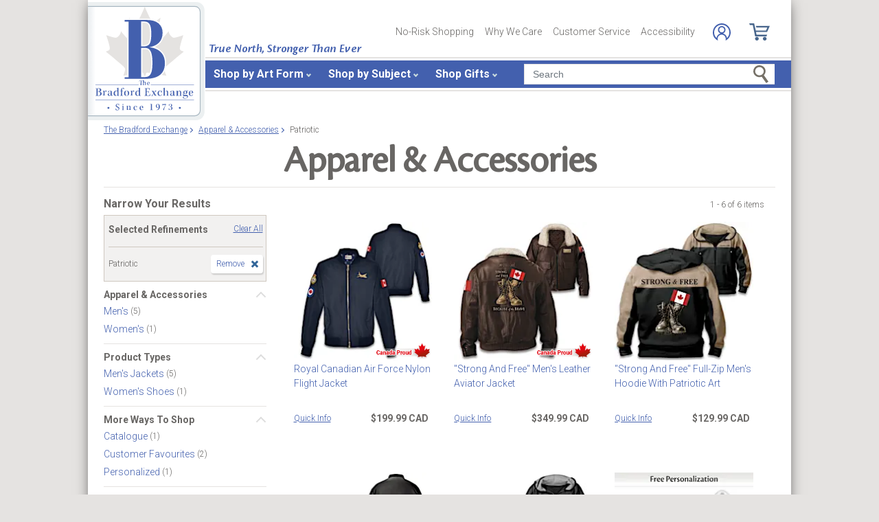

--- FILE ---
content_type: text/css
request_url: https://www.bradfordexchange.ca/store/20100218001/responsive2/css/style.css?v=14_
body_size: 33631
content:
@charset "UTF-8";
/* reset */
/* main variables */
.pop-bg {
  position: absolute;
  display: none;
  z-index: 4;
  top: 45px;
  left: 0;
  width: 100%;
  height: -webkit-calc(100% - 45px);
  height: -moz-calc(100% - 45px);
  height: calc(100% - 45px);
  background-color: rgba(104, 102, 100, 0.5); }

.slick-slide:focus {
  outline: 0; }

.oval-arrow {
  position: absolute;
  z-index: 3;
  top: 0;
  bottom: 0;
  width: 14px;
  height: 30px;
  margin: auto;
  padding: 0;
  border: 0;
  -webkit-border-radius: 10px;
     -moz-border-radius: 10px;
          border-radius: 10px;
  background-color: #fff;
  -webkit-box-shadow: 0 0 8px 0 rgba(0, 0, 0, 0.25);
     -moz-box-shadow: 0 0 8px 0 rgba(0, 0, 0, 0.25);
          box-shadow: 0 0 8px 0 rgba(0, 0, 0, 0.25);
  color: #4360AE; }
  .oval-arrow:after {
    position: absolute;
    content: '';
    top: 0;
    bottom: 0;
    left: 0;
    right: 0;
    width: 0;
    height: 0;
    margin: auto;
    border-style: solid; }
  .oval-arrow.oval-prev {
    left: 5px; }
    .oval-arrow.oval-prev:after {
      right: 2px;
      border-width: 7.5px 6px 7.5px 0;
      border-color: transparent #59647c transparent transparent; }
  .oval-arrow.oval-next {
    right: 5px; }
    .oval-arrow.oval-next:after {
      left: 2px;
      border-width: 7.5px 0 7.5px 6px;
      border-color: transparent transparent transparent #59647c; }

.half-circle-arrow {
  position: absolute;
  z-index: 3;
  top: 0;
  bottom: 0;
  width: 30px;
  height: 30px;
  margin: auto;
  border: 0;
  background-color: transparent;
  color: #4360AE;
  padding: 0; }
  .half-circle-arrow:before {
    position: absolute;
    content: '';
    top: 0;
    bottom: 0;
    left: 0;
    right: 0;
    width: 18px;
    height: 30px;
    margin: auto;
    background: -webkit-gradient(linear, left top, left bottom, from(#246b9d), color-stop(50%, #5493b8), color-stop(51%, #2770a0), to(#145a91));
    background: -webkit-linear-gradient(top, #246b9d, #5493b8 50%, #2770a0 51%, #145a91);
    background: -moz- oldlinear-gradient(top, #246b9d, #5493b8 50%, #2770a0 51%, #145a91);
    background: -o-linear-gradient(top, #246b9d, #5493b8 50%, #2770a0 51%, #145a91);
    background: linear-gradient(to bottom, #246b9d, #5493b8 50%, #2770a0 51%, #145a91);
    -webkit-box-shadow: 0 0 8px 0 rgba(0, 0, 0, 0.25);
       -moz-box-shadow: 0 0 8px 0 rgba(0, 0, 0, 0.25);
            box-shadow: 0 0 8px 0 rgba(0, 0, 0, 0.25); }
  .half-circle-arrow:after {
    position: absolute;
    content: '';
    top: 0;
    bottom: 0;
    left: 0;
    right: 0;
    width: 0;
    height: 0;
    margin: auto;
    border-style: solid; }
  .half-circle-arrow.half-circle-prev {
    left: 0; }
    .half-circle-arrow.half-circle-prev:before {
      -webkit-border-radius: 100px 0 0 100px;
         -moz-border-radius: 100px 0 0 100px;
              border-radius: 100px 0 0 100px; }
    .half-circle-arrow.half-circle-prev:after {
      border-width: 6px 11px 6px 0;
      border-color: transparent #fff transparent transparent; }
  .half-circle-arrow.half-circle-next {
    right: 0; }
    .half-circle-arrow.half-circle-next:before {
      -webkit-border-radius: 0 100px 100px 0;
         -moz-border-radius: 0 100px 100px 0;
              border-radius: 0 100px 100px 0; }
    .half-circle-arrow.half-circle-next:after {
      border-width: 6px 0 6px 11px;
      border-color: transparent transparent transparent #fff; }

.circle-gradient:before {
  position: absolute;
  -webkit-border-radius: 50%;
     -moz-border-radius: 50%;
          border-radius: 50%;
  background: -webkit-gradient(linear, left top, left bottom, from(#246b9d), color-stop(50%, #5493b8), color-stop(51%, #2770a0), to(#145a91));
  background: -webkit-linear-gradient(top, #246b9d, #5493b8 50%, #2770a0 51%, #145a91);
  background: -moz- oldlinear-gradient(top, #246b9d, #5493b8 50%, #2770a0 51%, #145a91);
  background: -o-linear-gradient(top, #246b9d, #5493b8 50%, #2770a0 51%, #145a91);
  background: linear-gradient(to bottom, #246b9d, #5493b8 50%, #2770a0 51%, #145a91); }

.add-to-cart {
  font-weight: 700;
  -webkit-border-radius: 5px;
     -moz-border-radius: 5px;
          border-radius: 5px;
  color: #fff;
  text-align: center;
  background: -webkit-gradient(linear, left top, left bottom, from(#b42b30), color-stop(50%, #af474e), color-stop(51%, #9f272e), to(#6c121e));
  background: -webkit-linear-gradient(top, #b42b30, #af474e 50%, #9f272e 51%, #6c121e);
  background: -moz- oldlinear-gradient(top, #b42b30, #af474e 50%, #9f272e 51%, #6c121e);
  background: -o-linear-gradient(top, #b42b30, #af474e 50%, #9f272e 51%, #6c121e);
  background: linear-gradient(to bottom, #b42b30, #af474e 50%, #9f272e 51%, #6c121e);
  -webkit-box-shadow: 1px 1px 3px 0 #32465a;
     -moz-box-shadow: 1px 1px 3px 0 #32465a;
          box-shadow: 1px 1px 3px 0 #32465a; }
  .add-to-cart:hover {
    color: #fff;
    text-decoration: none; }

.blue-gradient {
  position: relative;
  background-image: -webkit-gradient(linear, left top, left bottom, from(#4360ae), color-stop(50%, #5d74b3), color-stop(51%, #4360ae), to(#4360ae));
  background-image: -webkit-linear-gradient(top, #4360ae 0%, #5d74b3 50%, #4360ae 51%, #4360ae 100%);
  background-image: -moz- oldlinear-gradient(top, #4360ae 0%, #5d74b3 50%, #4360ae 51%, #4360ae 100%);
  background-image: -o-linear-gradient(top, #4360ae 0%, #5d74b3 50%, #4360ae 51%, #4360ae 100%);
  background-image: linear-gradient(to bottom, #4360ae 0%, #5d74b3 50%, #4360ae 51%, #4360ae 100%);
  -webkit-border-radius: 4px;
     -moz-border-radius: 4px;
          border-radius: 4px; }

.blue-gradient-button {
  font-weight: 700;
  -webkit-box-shadow: 1px 2px 1px 0 #32465a;
     -moz-box-shadow: 1px 2px 1px 0 #32465a;
          box-shadow: 1px 2px 1px 0 #32465a;
  background: -webkit-gradient(linear, left top, left bottom, from(#246b9d), color-stop(50%, #5493b8), color-stop(51%, #2770a0), to(#145a91));
  background: -webkit-linear-gradient(top, #246b9d, #5493b8 50%, #2770a0 51%, #145a91);
  background: -moz- oldlinear-gradient(top, #246b9d, #5493b8 50%, #2770a0 51%, #145a91);
  background: -o-linear-gradient(top, #246b9d, #5493b8 50%, #2770a0 51%, #145a91);
  background: linear-gradient(to bottom, #246b9d, #5493b8 50%, #2770a0 51%, #145a91); }
  .blue-gradient-button:hover {
    color: #fff;
    text-decoration: none; }

.orange-button {
  color: #fff;
  font-weight: 700;
  -webkit-box-shadow: 1px 3px 6px -2px #32465a;
     -moz-box-shadow: 1px 3px 6px -2px #32465a;
          box-shadow: 1px 3px 6px -2px #32465a;
  background: -webkit-gradient(linear, left top, left bottom, from(#fe7e05), color-stop(50%, #f39547), color-stop(51%, #eb6a00), to(#dd5c00));
  background: -webkit-linear-gradient(top, #fe7e05, #f39547 50%, #eb6a00 51%, #dd5c00);
  background: -moz- oldlinear-gradient(top, #fe7e05, #f39547 50%, #eb6a00 51%, #dd5c00);
  background: -o-linear-gradient(top, #fe7e05, #f39547 50%, #eb6a00 51%, #dd5c00);
  background: linear-gradient(to bottom, #fe7e05, #f39547 50%, #eb6a00 51%, #dd5c00);
  -webkit-border-radius: 6px;
     -moz-border-radius: 6px;
          border-radius: 6px;
  text-shadow: 1px 1px 2px #32465a; }
  .orange-button:hover {
    color: #fff; }

.orange-button-arrow {
  position: relative;
  -webkit-border-radius: 6px;
     -moz-border-radius: 6px;
          border-radius: 6px;
  color: #fff;
  font-size: 14px;
  padding: 6px;
  font-weight: 700;
  border: 0;
  letter-spacing: 0;
  text-shadow: 1px 1px 2px #32465a;
  -webkit-box-shadow: 1px 3px 6px -2px #32465a;
     -moz-box-shadow: 1px 3px 6px -2px #32465a;
          box-shadow: 1px 3px 6px -2px #32465a;
  background: -webkit-gradient(linear, left top, left bottom, from(#fe7e05), color-stop(50%, #f39547), color-stop(51%, #eb6a00), to(#dd5c00));
  background: -webkit-linear-gradient(top, #fe7e05, #f39547 50%, #eb6a00 51%, #dd5c00);
  background: -moz- oldlinear-gradient(top, #fe7e05, #f39547 50%, #eb6a00 51%, #dd5c00);
  background: -o-linear-gradient(top, #fe7e05, #f39547 50%, #eb6a00 51%, #dd5c00);
  background: linear-gradient(to bottom, #fe7e05, #f39547 50%, #eb6a00 51%, #dd5c00); }
  .orange-button-arrow span {
    position: relative;
    padding-right: 15px;
    padding-bottom: 2px; }
    .orange-button-arrow span:before {
      position: absolute;
      content: '';
      top: 0;
      bottom: 0;
      right: 0;
      width: 0;
      height: 0;
      margin: auto;
      border-style: solid;
      border-width: 5px 0 5px 8px;
      border-color: transparent transparent transparent #ffffff; }
  .orange-button-arrow:hover {
    color: #fff;
    text-decoration: none; }

.modal-question-link {
  position: relative;
  display: inline-block;
  width: 13px;
  height: 13px;
  margin-bottom: -2px; }
  .modal-question-link:before {
    content: '?';
    top: 0;
    left: 0;
    width: 100%;
    height: 100%;
    display: -webkit-box;
    display: -webkit-flex;
    display: -moz-box;
    display: -ms-flexbox;
    display: flex;
    -webkit-box-align: center;
    -webkit-align-items: center;
       -moz-box-align: center;
        -ms-flex-align: center;
            align-items: center;
    -webkit-box-pack: center;
    -webkit-justify-content: center;
       -moz-box-pack: center;
        -ms-flex-pack: center;
            justify-content: center;
    font-weight: 700;
    text-align: center;
    font-size: 10px;
    color: #fff;
    -webkit-box-shadow: 0 1px 2px #32465a;
       -moz-box-shadow: 0 1px 2px #32465a;
            box-shadow: 0 1px 2px #32465a; }

.page-ul {
  padding-left: 20px; }
  .page-ul.two-columns {
    -webkit-column-count: 2;
       -moz-column-count: 2;
            column-count: 2;
    -webkit-column-gap: 10px;
       -moz-column-gap: 10px;
            column-gap: 10px; }
  .page-ul > li {
    list-style-type: disc;
    page-break-inside: avoid;
    -webkit-column-break-inside: avoid;
    break-inside: avoid;
    margin-bottom: 10px;
    font-size: 14px;
    font-weight: 300;
    line-height: 24px;
    color: #474441; }
    .page-ul > li > a {
      text-decoration: underline; }

.page-ol {
  padding-left: 20px; }
  .page-ol > li {
    list-style-type: decimal;
    page-break-inside: avoid;
    -webkit-column-break-inside: avoid;
    break-inside: avoid;
    margin-bottom: 10px;
    font-size: 14px;
    font-weight: 300;
    line-height: 24px;
    color: #474441; }
    .page-ol > li > a {
      text-decoration: underline; }

.table-wrapper {
  position: relative;
  padding-bottom: 5px;
  margin-bottom: 3px; }
  .table-wrapper:before {
    position: absolute;
    content: '';
    bottom: 0;
    left: 0;
    width: 100%;
    height: 6px;
    background-image: -webkit-gradient(linear, left top, left bottom, from(#a0aab5), to(#f6f7f9));
    background-image: -webkit-linear-gradient(top, #a0aab5 0%, #f6f7f9 100%);
    background-image: -moz- oldlinear-gradient(top, #a0aab5 0%, #f6f7f9 100%);
    background-image: -o-linear-gradient(top, #a0aab5 0%, #f6f7f9 100%);
    background-image: linear-gradient(to bottom, #a0aab5 0%, #f6f7f9 100%);
    background-repeat: repeat-x;
    background-position: top left;
    -webkit-background-size: 100% auto;
       -moz-background-size: 100% auto;
            background-size: 100% auto; }
  .table-wrapper table {
    margin-bottom: 0; }
    .table-wrapper table th,
    .table-wrapper table td {
      vertical-align: middle;
      text-align: center;
      padding: 5px;
      color: #32465a;
      border: 1px solid #92A5BE; }
      .table-wrapper table th.wo-border,
      .table-wrapper table td.wo-border {
        border: none; }
      .table-wrapper table th.wo-bg,
      .table-wrapper table td.wo-bg {
        background: none;
        -webkit-box-shadow: none;
           -moz-box-shadow: none;
                box-shadow: none;
        color: #32465A; }
    .table-wrapper table th {
      font-size: 12px;
      color: #fff;
      line-height: 1.3;
      border-right: 1px solid #3F526A;
      background-image: -webkit-gradient(linear, left top, left bottom, from(#94a7be), to(#6680a0));
      background-image: -webkit-linear-gradient(top, #94a7be 0%, #6680a0 100%);
      background-image: -moz- oldlinear-gradient(top, #94a7be 0%, #6680a0 100%);
      background-image: -o-linear-gradient(top, #94a7be 0%, #6680a0 100%);
      background-image: linear-gradient(to bottom, #94a7be 0%, #6680a0 100%);
      filter: progid:DXImageTransform.Microsoft.gradient( startColorstr='#94a7be', endColorstr='#6680a0', GradientType=0 );
      -webkit-box-shadow: 0 2px 1px -1px #32465a;
         -moz-box-shadow: 0 2px 1px -1px #32465a;
              box-shadow: 0 2px 1px -1px #32465a; }
    .table-wrapper table td {
      font-size: 10px;
      line-height: 1.5; }

ul.linkList {
  line-height: 12px;
  padding-left: 0; }
  ul.linkList > li {
    line-height: 16px;
    list-style: none;
    padding-bottom: 0; }
    ul.linkList > li:not(:last-of-type) {
      margin-bottom: 8px !important; }
    ul.linkList > li > a {
      text-decoration: underline; }

.side-menu {
  padding: 9px 10px 19px; }
  .side-menu__title {
    font-size: 16px;
    font-weight: 700;
    margin-bottom: 10px;
    line-height: 18px;
    color: #686664; }
  .side-menu__block:not(:last-of-type) {
    margin-bottom: 16px; }
  .side-menu__subtitle {
    font-size: 12px;
    margin-bottom: 6px; }
  .side-menu > ul > li {
    font-size: 14px;
    font-weight: 300;
    color: #474441;
    line-height: 18px; }
    .side-menu > ul > li:not(:last-of-type) {
      margin-bottom: 6px; }
    .side-menu > ul > li > a {
      font-size: 14px;
      font-weight: 300; }

.side-menu-gradients {
  border-top: 1px solid #e5e3e1; }
  .side-menu-gradients.bottom-shadow {
    border-bottom: 1px solid #e5e3e1; }
  .side-menu-gradients.turquoise {
    background-image: -webkit-gradient(linear, left top, left bottom, from(#eff5fc), to(white)), -webkit-gradient(linear, left top, left bottom, from(white), color-stop(75%, #e7edf3), color-stop(76%, #b5c1d0), to(white));
    background-image: -webkit-linear-gradient(top, #eff5fc 0%, white 100%), -webkit-linear-gradient(top, white, #e7edf3 75%, #b5c1d0 76%, white);
    background-image: -moz- oldlinear-gradient(top, #eff5fc 0%, white 100%), -moz- oldlinear-gradient(top, white, #e7edf3 75%, #b5c1d0 76%, white);
    background-image: -o-linear-gradient(top, #eff5fc 0%, white 100%), -o-linear-gradient(top, white, #e7edf3 75%, #b5c1d0 76%, white);
    background-image: linear-gradient(to bottom, #eff5fc 0%, white 100%), linear-gradient(top, white, #e7edf3 75%, #b5c1d0 76%, white);
    -webkit-background-size: 12% 85%, 100% 20px;
       -moz-background-size: 12% 85%, 100% 20px;
            background-size: 12% 85%, 100% 20px;
    background-position: top left, bottom left;
    background-repeat: repeat-x, repeat-x; }

.top-categories > li {
  font-size: 14px;
  font-weight: 300;
  color: #32465a;
  line-height: 18px; }
  .top-categories > li:not(:last-of-type) {
    margin-bottom: 6px; }
  .top-categories > li > a {
    font-size: 14px;
    font-weight: 300; }

.service-page__title {
  font-family: "cronos-pro-display", sans-serif;
  font-size: 30px;
  font-weight: 600;
  line-height: 1.6;
  text-align: center;
  color: #686664; }

.service-page-block {
  padding: 10px;
  border-top: 1px solid #e5e3e1; }
  .service-page-block__title {
    margin-bottom: 10px; }
    .service-page-block__title a {
      font-size: 16px;
      font-weight: 700;
      line-height: 18px; }
  .service-page-block__list > li:not(:last-of-type) {
    margin-bottom: 10px; }
  .service-page-block__list > li > a {
    font-size: 14px;
    font-weight: 300;
    line-height: 12px; }
    .service-page-block__list > li > a.active {
      font-weight: 700; }

.service-page__subtitle {
  font-size: 16px;
  font-weight: 700;
  line-height: 20px;
  color: #474441; }

.service-page__text {
  font-size: 14px;
  font-weight: 300;
  line-height: 24px;
  color: #474441; }

.shop-by-theme {
  font-size: 14px;
  font-weight: 700;
  line-height: 16px; }
  .shop-by-theme:hover {
    text-decoration: underline; }

.triangle-in-circle {
  position: relative;
  display: inline-block;
  width: 14px;
  height: 14px;
  font-size: 0; }
  .triangle-in-circle:before {
    position: absolute;
    content: '';
    top: 0;
    bottom: 0;
    left: 0;
    right: 0;
    width: 14px;
    height: 14px;
    margin: auto;
    -webkit-border-radius: 50%;
       -moz-border-radius: 50%;
            border-radius: 50%;
    background: -webkit-gradient(linear, left top, left bottom, from(#246b9d), color-stop(50%, #5493b8), color-stop(51%, #2770a0), to(#145a91));
    background: -webkit-linear-gradient(top, #246b9d, #5493b8 50%, #2770a0 51%, #145a91);
    background: -moz- oldlinear-gradient(top, #246b9d, #5493b8 50%, #2770a0 51%, #145a91);
    background: -o-linear-gradient(top, #246b9d, #5493b8 50%, #2770a0 51%, #145a91);
    background: linear-gradient(to bottom, #246b9d, #5493b8 50%, #2770a0 51%, #145a91);
    -webkit-box-shadow: 0 1px 2px #32465a;
       -moz-box-shadow: 0 1px 2px #32465a;
            box-shadow: 0 1px 2px #32465a; }
  .triangle-in-circle:after {
    position: absolute;
    content: '';
    top: 0;
    bottom: 0;
    left: 0;
    right: 0;
    width: 0;
    height: 0;
    margin: auto;
    border-style: solid; }
  .triangle-in-circle.right:after {
    left: 2px;
    border-width: 4px 0 4px 7px;
    border-color: transparent transparent transparent #ffffff; }
  .triangle-in-circle.left:after {
    right: 2px;
    border-width: 4px 7px 4px 0;
    border-color: transparent #fff transparent transparent; }
  .triangle-in-circle.up:after {
    bottom: 2px;
    border-width: 0 4px 7px 4px;
    border-color: transparent transparent #ffffff transparent; }
  .triangle-in-circle.down:after {
    top: 2px;
    border-width: 7px 4px 0 4px;
    border-color: #ffffff transparent transparent transparent; }

.link {
  font-size: 12px;
  font-weight: 300; }
  .link:hover {
    text-decoration: underline; }

.blue-button {
  display: inline-block;
  background: -webkit-gradient(linear, left top, left bottom, from(#246b9d), color-stop(50%, #5493b8), color-stop(51%, #2770a0), to(#145a91));
  background: -webkit-linear-gradient(top, #246b9d, #5493b8 50%, #2770a0 51%, #145a91);
  background: -moz- oldlinear-gradient(top, #246b9d, #5493b8 50%, #2770a0 51%, #145a91);
  background: -o-linear-gradient(top, #246b9d, #5493b8 50%, #2770a0 51%, #145a91);
  background: linear-gradient(to bottom, #246b9d, #5493b8 50%, #2770a0 51%, #145a91);
  color: #fff;
  -webkit-box-shadow: 1px 1px 3px 0 #32465a;
     -moz-box-shadow: 1px 1px 3px 0 #32465a;
          box-shadow: 1px 1px 3px 0 #32465a;
  border: 0;
  letter-spacing: 0.3px;
  font-weight: 700;
  text-shadow: 1px 1px 2px #32465a; }
  .blue-button:hover {
    color: #fff;
    text-decoration: none; }
  .blue-button:focus {
    color: #fff !important; }
  .blue-button.big {
    padding: 6px 10px;
    font-size: 14px;
    -webkit-border-radius: 6px;
       -moz-border-radius: 6px;
            border-radius: 6px; }
  .blue-button.small {
    padding: 3px 7px;
    font-size: 9px;
    -webkit-border-radius: 4px;
       -moz-border-radius: 4px;
            border-radius: 4px; }

.red-button {
  display: inline-block;
  background: -webkit-gradient(linear, left top, left bottom, from(#b42b30), color-stop(50%, #af474e), color-stop(51%, #9f272e), to(#6c121e));
  background: -webkit-linear-gradient(top, #b42b30, #af474e 50%, #9f272e 51%, #6c121e);
  background: -moz- oldlinear-gradient(top, #b42b30, #af474e 50%, #9f272e 51%, #6c121e);
  background: -o-linear-gradient(top, #b42b30, #af474e 50%, #9f272e 51%, #6c121e);
  background: linear-gradient(to bottom, #b42b30, #af474e 50%, #9f272e 51%, #6c121e);
  color: #fff;
  -webkit-box-shadow: 1px 1px 3px 0 #32465a;
     -moz-box-shadow: 1px 1px 3px 0 #32465a;
          box-shadow: 1px 1px 3px 0 #32465a;
  border: 0;
  letter-spacing: 0.3px;
  font-weight: 700;
  text-shadow: 1px 1px 2px #32465a; }
  .red-button:hover {
    color: #fff;
    text-decoration: none; }
  .red-button.big {
    padding: 6px 10px;
    font-size: 14px;
    -webkit-border-radius: 6px;
       -moz-border-radius: 6px;
            border-radius: 6px; }
  .red-button.medium {
    padding: 7px 6px;
    -webkit-border-radius: 5px;
       -moz-border-radius: 5px;
            border-radius: 5px;
    font-size: 14px; }
  .red-button.small {
    padding: 3px 7px;
    font-size: 9px;
    -webkit-border-radius: 4px;
       -moz-border-radius: 4px;
            border-radius: 4px; }

.error-message {
  border: 1px solid #32465A;
  padding: 6px 8px 11px;
  font-size: 12px;
  line-height: 1.5;
  color: #600 !important;
  background-color: #fff !important;
  -webkit-box-shadow: none !important;
     -moz-box-shadow: none !important;
          box-shadow: none !important;
  outline: none !important; }
  .error-message h4 {
    color: #600;
    font-weight: 400; }
  .error-message p {
    color: #600; }
  .error-message ul li {
    list-style: disc inside none;
    margin-left: 3px;
    color: #600;
    line-height: 1.5; }
    .error-message ul li:not(:last-of-type) {
      margin-bottom: 0; }

.red-color {
  color: #600; }
  .red-color:hover {
    color: #600; }

.white-color {
  color: #fff; }
  .white-color:hover {
    color: #fff; }

.validation-error {
  font-size: 10px;
  color: #600; }

hr {
  border-color: #e5e3e1; }

hr.white {
  border-color: #fff; }

hr.grey {
  border-color: #eeedee; }

.form-block {
  width: 100%; }
  .form-block.last {
    background-color: #EAEDF0;
    border-bottom: 2px solid #32465A; }
  .form-block.disabled .form-header {
    background-image: -webkit-gradient(linear, left top, left bottom, from(rgba(122, 146, 214, 0.4)), to(rgba(67, 95, 174, 0.4)));
    background-image: -webkit-linear-gradient(top, rgba(122, 146, 214, 0.4) 0%, rgba(67, 95, 174, 0.4) 100%);
    background-image: -moz- oldlinear-gradient(top, rgba(122, 146, 214, 0.4) 0%, rgba(67, 95, 174, 0.4) 100%);
    background-image: -o-linear-gradient(top, rgba(122, 146, 214, 0.4) 0%, rgba(67, 95, 174, 0.4) 100%);
    background-image: linear-gradient(to bottom, rgba(122, 146, 214, 0.4) 0%, rgba(67, 95, 174, 0.4) 100%);
    -webkit-box-shadow: none;
       -moz-box-shadow: none;
            box-shadow: none; }
  .form-block.disabled .form-body {
    display: none; }
  .form-block.enabled .form-body {
    display: none; }

.form-header {
  position: relative;
  display: -webkit-box;
  display: -webkit-flex;
  display: -moz-box;
  display: -ms-flexbox;
  display: flex;
  height: 25px;
  background-image: -webkit-gradient(linear, left top, left bottom, from(#7a92d6), to(#435fae));
  background-image: -webkit-linear-gradient(top, #7a92d6 0%, #435fae 100%);
  background-image: -moz- oldlinear-gradient(top, #7a92d6 0%, #435fae 100%);
  background-image: -o-linear-gradient(top, #7a92d6 0%, #435fae 100%);
  background-image: linear-gradient(to bottom, #7a92d6 0%, #435fae 100%);
  padding-right: 5px;
  -webkit-box-shadow: 0 2px 1px -1px #32465a;
     -moz-box-shadow: 0 2px 1px -1px #32465a;
          box-shadow: 0 2px 1px -1px #32465a; }

.form-icon {
  position: relative;
  width: 25px;
  height: 25px; }
  .form-icon:before {
    position: absolute;
    content: '';
    top: 0;
    bottom: 0;
    left: 0;
    right: 0;
    margin: auto;
    background-repeat: no-repeat;
    -webkit-background-size: cover;
       -moz-background-size: cover;
            background-size: cover;
    background-position: center; }
  .form-icon.block:before {
    width: 12px;
    height: 11px;
    background-image: url("../img/icons/icon-securelock.png"); }
  .form-icon.check:before {
    width: 16px;
    height: 15px;
    background-image: url("../img/icons/icon-check.png"); }
  .form-icon.check ~ .form-button.edit {
    display: block;
    color: #fff !important; }

.form-title {
  color: #fff;
  font-size: 12px;
  font-weight: 700; }

.form-button {
  font-size: 10px;
  font-weight: 700;
  letter-spacing: 0;
  border: 0;
  color: #fff;
  -webkit-border-radius: 4px;
     -moz-border-radius: 4px;
          border-radius: 4px;
  text-shadow: 1px 1px 2px #32465a; }
  .form-button.edit {
    display: none;
    -webkit-box-shadow: 1px 3px 6px -2px #32465a;
       -moz-box-shadow: 1px 3px 6px -2px #32465a;
            box-shadow: 1px 3px 6px -2px #32465a;
    padding: 3px 5px 4px;
    background-image: -webkit-gradient(linear, left top, left bottom, from(#b2c0d0), color-stop(50%, #d6dce4), color-stop(51%, #cad2dc), to(#c6ced9));
    background-image: -webkit-linear-gradient(top, #b2c0d0 0%, #d6dce4 50%, #cad2dc 51%, #c6ced9 100%);
    background-image: -moz- oldlinear-gradient(top, #b2c0d0 0%, #d6dce4 50%, #cad2dc 51%, #c6ced9 100%);
    background-image: -o-linear-gradient(top, #b2c0d0 0%, #d6dce4 50%, #cad2dc 51%, #c6ced9 100%);
    background-image: linear-gradient(to bottom, #b2c0d0 0%, #d6dce4 50%, #cad2dc 51%, #c6ced9 100%); }
  .form-button.continue {
    letter-spacing: 0.4px;
    font-size: 14px;
    padding: 4px 6px; }
  .form-button.disabled {
    letter-spacing: 0.4px; }

.form-body {
  padding: 3px 12px 12px;
  background-color: #EAEDF0; }
  .form-body.completedInfo p {
    word-break: break-all; }
  .form-body .heading2 {
    font-size: 16px;
    font-weight: 700;
    line-height: 1.5;
    color: #32465A;
    margin-bottom: 7px; }

.form-legend {
  font-size: 12px;
  font-weight: 700;
  color: #32465A;
  padding: 0; }

.form-radio {
  margin-top: 0; }

.form-label {
  font-size: 12px;
  font-weight: 400;
  color: #32465A;
  line-height: 1.3;
  padding: 1px 3px; }
  .form-label.checkbox {
    font-size: 10px; }
  .form-label a {
    text-decoration: underline; }

.form-row {
  display: -webkit-box;
  display: -webkit-flex;
  display: -moz-box;
  display: -ms-flexbox;
  display: flex;
  -webkit-box-align: start;
  -webkit-align-items: flex-start;
     -moz-box-align: start;
      -ms-flex-align: start;
          align-items: flex-start; }
  .form-row.disabled {
    opacity: .5; }

.form-input {
  height: 21px;
  padding: 1px 3px;
  font-family: Arial, sans-serif;
  font-size: 13px;
  color: #000; }
  .form-input.address {
    background-image: url("../img/icons/place-icon.png");
    background-repeat: no-repeat;
    background-position: 99% center;
    -webkit-background-size: auto auto;
       -moz-background-size: auto;
            background-size: auto; }
  .form-input.cvv-input {
    width: 50px; }

.form-forgot {
  font-size: 11px;
  font-weight: 400; }
  .form-forgot a {
    text-decoration: underline; }

.form-or {
  position: relative;
  height: 30px; }
  .form-or:before {
    position: absolute;
    content: '';
    top: 0;
    bottom: 0;
    left: 0;
    width: 100%;
    height: 1px;
    margin: auto;
    background-color: #a8afb8; }
  .form-or:after {
    position: absolute;
    z-index: 1;
    content: '';
    top: 0;
    bottom: 0;
    left: 0;
    right: 0;
    width: 26px;
    height: 26px;
    -webkit-border-radius: 50%;
       -moz-border-radius: 50%;
            border-radius: 50%;
    margin: auto;
    background-color: #EAEDF0; }
  .form-or span {
    position: absolute;
    z-index: 2;
    top: 0;
    bottom: 0;
    left: 0;
    right: 0;
    display: -webkit-box;
    display: -webkit-flex;
    display: -moz-box;
    display: -ms-flexbox;
    display: flex;
    -webkit-box-align: center;
    -webkit-align-items: center;
       -moz-box-align: center;
        -ms-flex-align: center;
            align-items: center;
    -webkit-box-pack: center;
    -webkit-justify-content: center;
       -moz-box-pack: center;
        -ms-flex-pack: center;
            justify-content: center;
    width: 20px;
    height: 20px;
    text-transform: uppercase;
    -webkit-border-radius: 50%;
       -moz-border-radius: 50%;
            border-radius: 50%;
    background-color: #fff;
    -webkit-box-shadow: 1px 3px 6px -2px #32465a;
       -moz-box-shadow: 1px 3px 6px -2px #32465a;
            box-shadow: 1px 3px 6px -2px #32465a;
    font-size: 9px;
    font-weight: 700;
    color: #32465A;
    margin: auto; }

.form-social-buttons {
  display: -webkit-box;
  display: -webkit-flex;
  display: -moz-box;
  display: -ms-flexbox;
  display: flex;
  -webkit-box-align: center;
  -webkit-align-items: center;
     -moz-box-align: center;
      -ms-flex-align: center;
          align-items: center;
  -webkit-box-pack: center;
  -webkit-justify-content: center;
     -moz-box-pack: center;
      -ms-flex-pack: center;
          justify-content: center; }
  .form-social-buttons button:not(.btn) {
    position: relative;
    display: -webkit-box;
    display: -webkit-flex;
    display: -moz-box;
    display: -ms-flexbox;
    display: flex;
    -webkit-box-align: center;
    -webkit-align-items: center;
       -moz-box-align: center;
        -ms-flex-align: center;
            align-items: center;
    -webkit-box-pack: center;
    -webkit-justify-content: center;
       -moz-box-pack: center;
        -ms-flex-pack: center;
            justify-content: center;
    width: 182px;
    height: 48px !important;
    font-weight: 700;
    font-size: 12px;
    padding: 10px 5px;
    background-color: #fff;
    -webkit-border-radius: 6px;
       -moz-border-radius: 6px;
            border-radius: 6px;
    border: none;
    -webkit-box-shadow: 0px 2px 2.5px 0 rgba(0, 0, 0, 0.5);
       -moz-box-shadow: 0px 2px 2.5px 0 rgba(0, 0, 0, 0.5);
            box-shadow: 0px 2px 2.5px 0 rgba(0, 0, 0, 0.5); }
    .form-social-buttons button:not(.btn):before {
      content: '';
      display: block;
      margin-right: 10px;
      background-repeat: no-repeat;
      background-position: center;
      -webkit-background-size: cover;
         -moz-background-size: cover;
              background-size: cover; }
    .form-social-buttons button:not(.btn):after {
      white-space: nowrap; }
    .form-social-buttons button:not(.btn):hover {
      text-decoration: none; }
    .form-social-buttons button:not(.btn)[title="Facebook"]:before {
      width: 28px;
      height: 28px;
      background-image: url("../img/icons/facebook-icon.svg"); }
    .form-social-buttons button:not(.btn)[title="Facebook"]:after {
      content: 'Log In with Facebook'; }
    .form-social-buttons button:not(.btn)[title="Google"]:before {
      width: 23px;
      height: 24px;
      background-image: url("../img/icons/google-icon.svg"); }
    .form-social-buttons button:not(.btn)[title="Google"]:after {
      content: 'Log In with Google'; }
    .form-social-buttons button:not(.btn) div {
      display: none !important; }

.form-select {
  width: 170px;
  height: 22px;
  padding: 0;
  font-family: Arial, sans-serif;
  font-size: 13px;
  color: #000;
  background-position: right 5px center; }
  .form-select.mid {
    width: 90px; }
  .form-select.small {
    width: 50px; }

.form-top-links {
  display: -webkit-box;
  display: -webkit-flex;
  display: -moz-box;
  display: -ms-flexbox;
  display: flex;
  -webkit-box-align: center;
  -webkit-align-items: center;
     -moz-box-align: center;
      -ms-flex-align: center;
          align-items: center;
  -webkit-box-pack: end;
  -webkit-justify-content: flex-end;
     -moz-box-pack: end;
      -ms-flex-pack: end;
          justify-content: flex-end;
  width: 100%;
  padding-top: 3px; }
  @media screen and (-ms-high-contrast: active), (-ms-high-contrast: none) {
    .form-top-links {
      display: block;
      overflow: hidden; } }
  .form-top-links a:not(:last-of-type) {
    margin-right: 10px; }
  .form-top-links span {
    margin-left: 0;
    margin-right: 7px; }

.form-divider {
  width: 100%;
  height: 1px;
  background-color: #32465A; }

.form-modal-shipping {
  position: relative;
  padding-left: 37px; }
  .form-modal-shipping:before {
    position: absolute;
    content: '';
    top: 0;
    bottom: 0;
    left: 0;
    width: 38px;
    height: 11px;
    background-image: url("../img/icons/orange-truck-icon.png");
    background-repeat: no-repeat;
    background-position: center;
    -webkit-background-size: cover;
       -moz-background-size: cover;
            background-size: cover;
    margin: auto; }

.form-payment {
  position: relative;
  height: 34px;
  background-repeat: no-repeat;
  background-position: center left;
  -webkit-background-size: auto 100%;
     -moz-background-size: auto 100%;
          background-size: auto 100%; }
  .form-payment.visa {
    width: 218px;
    background-image: url("../img/payment/visa-mastercard-payment.png"); }
    .form-payment.visa.small {
      width: 178px;
      height: 28px; }
  .form-payment.paypal {
    width: 50px;
    background-image: url("../img/payment/paypal-payment.png"); }

.form-modal-link {
  font-size: 10px;
  font-weight: 400;
  text-decoration: underline; }

.form-submit {
  position: relative;
  width: 250px;
  height: 35px;
  font-size: 20px;
  font-weight: 700;
  letter-spacing: 0;
  border: 0;
  color: #fff;
  -webkit-border-radius: 6px;
     -moz-border-radius: 6px;
          border-radius: 6px;
  padding: 0 15px 4px 0;
  -webkit-box-shadow: 1px 1px 3px 0 #32465a;
     -moz-box-shadow: 1px 1px 3px 0 #32465a;
          box-shadow: 1px 1px 3px 0 #32465a;
  background: -webkit-gradient(linear, left top, left bottom, from(#b42b30), color-stop(50%, #af474e), color-stop(51%, #9f272e), to(#6c121e));
  background: -webkit-linear-gradient(top, #b42b30, #af474e 50%, #9f272e 51%, #6c121e);
  background: -moz- oldlinear-gradient(top, #b42b30, #af474e 50%, #9f272e 51%, #6c121e);
  background: -o-linear-gradient(top, #b42b30, #af474e 50%, #9f272e 51%, #6c121e);
  background: linear-gradient(to bottom, #b42b30, #af474e 50%, #9f272e 51%, #6c121e); }
  .form-submit:before {
    position: absolute;
    content: '';
    top: 0;
    bottom: 0;
    right: 10px;
    width: 0;
    height: 0;
    margin: auto;
    border-style: solid;
    border-width: 6.5px 0 6.5px 11px;
    border-color: transparent transparent transparent #fff; }
  .form-submit.disabled {
    letter-spacing: 0;
    background-image: -webkit-gradient(linear, left top, left bottom, from(#b2c0d0), color-stop(50%, #d6dce4), color-stop(51%, #cad2dc), to(#c6ced9));
    background-image: -webkit-linear-gradient(top, #b2c0d0 0%, #d6dce4 50%, #cad2dc 51%, #c6ced9 100%);
    background-image: -moz- oldlinear-gradient(top, #b2c0d0 0%, #d6dce4 50%, #cad2dc 51%, #c6ced9 100%);
    background-image: -o-linear-gradient(top, #b2c0d0 0%, #d6dce4 50%, #cad2dc 51%, #c6ced9 100%);
    background-image: linear-gradient(to bottom, #b2c0d0 0%, #d6dce4 50%, #cad2dc 51%, #c6ced9 100%);
    filter: progid:DXImageTransform.Microsoft.gradient( startColorstr='#b2c0d0', endColorstr='#c6ced9', GradientType=0 ); }

.form-check-label {
  margin-top: 3px; }

.checkout-bottom-checkbox {
  font-size: 12px;
  line-height: 14px; }

.register .form-social-buttons button[title="Facebook"]:after {
  content: "Register with Facebook"; }

.register .form-social-buttons button[title="Google"]:after {
  content: "Register with Google"; }

.page-404__title {
  font-size: 18px;
  font-weight: 700;
  line-height: 1.3;
  color: #32465A; }

.page-404__text-block {
  padding-bottom: 66px; }

.page-404__form {
  position: relative;
  width: 360px;
  border: solid 1px #707E8C; }

.page-404__input::-webkit-input-placeholder {
  color: #000; }

.page-404__input::-moz-placeholder {
  color: #000; }

.page-404__input::-ms-input-placeholder {
  color: #000; }

.page-404__input::placeholder {
  color: #000; }

.page-404__button {
  font-size: 0 !important; }

.contact-us__mm {
  font-size: 10px; }

.contact-us__three-columns {
  display: -webkit-box;
  display: -webkit-flex;
  display: -moz-box;
  display: -ms-flexbox;
  display: flex; }
  .contact-us__three-columns .first-column {
    width: 230px;
    font-size: 12px;
    padding-top: 26px;
    padding-right: 12px;
    color: #32465a; }
  .contact-us__three-columns .second-column {
    width: 188px; }
    .contact-us__three-columns .second-column p {
      white-space: nowrap; }
  .contact-us__three-columns .third-column {
    width: 188px;
    padding-top: 26px;
    padding-left: 5px; }

.contact-us__two-columns {
  display: -webkit-box;
  display: -webkit-flex;
  display: -moz-box;
  display: -ms-flexbox;
  display: flex;
  -webkit-box-align: center;
  -webkit-align-items: center;
     -moz-box-align: center;
      -ms-flex-align: center;
          align-items: center;
  margin-bottom: 6px; }
  .contact-us__two-columns label {
    width: 230px;
    text-align: right;
    padding-right: 12px;
    font-size: 12px;
    color: #32465a; }
    .contact-us__two-columns label span {
      font-weight: 400;
      font-size: 10px; }
  .contact-us__two-columns input {
    padding: 2px 2px 2px 4px;
    font-size: 13px; }
    .contact-us__two-columns input.md {
      width: 152px; }
    .contact-us__two-columns input.sm {
      width: 115px; }
  .contact-us__two-columns select {
    width: 190px;
    border-color: #a9a9a9; }
  .contact-us__two-columns textarea {
    width: 223px;
    height: 94px;
    padding: 3px;
    resize: auto; }
  .contact-us__two-columns.checkbox {
    -webkit-box-align: start;
    -webkit-align-items: flex-start;
       -moz-box-align: start;
        -ms-flex-align: start;
            align-items: flex-start;
    padding-left: 230px; }
    .contact-us__two-columns.checkbox label {
      width: 215px;
      text-align: left;
      font-size: 10px;
      font-weight: 400;
      margin-left: 5px;
      line-height: 1.2; }

.error label {
  color: #600; }

.error input[type='text'],
.error input[type='tel'],
.error input[type='password'],
.error input[type='email'] {
  border-color: #600; }

.welDesc {
  margin-top: 10px; }
  .welDesc h2 {
    font-size: 12px;
    margin-bottom: 5px; }
  .welDesc p {
    font-size: 10px; }
  .welDesc a {
    text-decoration: underline; }
    .welDesc a:hover {
      text-decoration: underline; }
  .welDesc dt span {
    top: -6px !important; }
  .welDesc img {
    max-width: 100%; }
  .welDesc dd {
    color: #474441; }

/*SEO FAQ TEST*/
.FAQtab input {
  position: absolute;
  opacity: 0;
  z-index: -1; }

.FAQheadline {
  font-size: 13.7px !important; }

/* Accordion styles */
.FAQtab {
  width: 100%;
  color: #32465A; }

.FAQtab-label {
  display: block;
  padding: 10px 10px 10px 0;
  background: #ffffff;
  cursor: pointer;
  border-bottom: 1px solid #E5E3E1; }

.FAQtab-label h2 {
  margin-bottom: 0px; }

/* Icon */
.FAQtab-label:hover {
  background: #ffffff; }

.FAQtab-label::after {
  content: "+";
  float: right;
  color: #E5E3E1;
  width: 20px;
  height: 20px;
  text-align: center;
  font-size: 20px;
  margin-top: -15px;
  -webkit-transition: all 1s ease;
  -o-transition: all 1s ease;
  -moz-transition: all 1s ease;
  transition: all 1s ease; }

.FAQtab-content {
  max-height: 0;
  overflow: hidden;
  padding: 10px 30px 0 0;
  color: #32465A;
  background: white;
  -webkit-transition: all 1s ease;
  -o-transition: all 1s ease;
  -moz-transition: all 1s ease;
  transition: all 1s ease; }

.FAQtab-content p:last-child {
  margin-bottom: 0px; }

.FAQtab input:checked + .FAQtab-label::after {
  content: "-"; }

.FAQtab input:checked ~ .FAQtab-content {
  max-height: 100vh; }

.seo-block__see-more {
  margin-top: 10px;
  font-size: 16px;
  font-family: "Tahoma", sans-serif;
  color: #456FC9;
  text-decoration: underline; }
  .seo-block__see-more.collapsed:before {
    content: 'See More'; }
  .seo-block__see-more.collapsed:after {
    float: right;
    margin-left: 5px;
    content: '∨'; }
  .seo-block__see-more:not(.collapsed):before {
    content: 'See Less'; }
  .seo-block__see-more:not(.collapsed):after {
    float: right;
    margin-left: 5px;
    content: '∧'; }
  .seo-block__see-more:hover {
    color: #456FC9; }

.pac-item {
  padding: 5px 0;
  font-size: 11px;
  line-height: 16px;
  cursor: pointer; }

.pac-item:hover,
.pac-item-selected {
  background-color: #F3F3F5; }

.pac-icon {
  display: block;
  float: left;
  margin: 3px 5px 5px; }

.pac-item-query {
  display: block;
  font-size: 12px;
  color: #4360AE; }

.container {
  position: relative; }

body {
  position: relative;
  height: auto !important;
  margin: 0;
  padding: 0;
  font-family: "Roboto", Arial, sans-serif;
  background-color: #E5E3E1;
  line-height: 1;
  font-size: 100%;
  -moz-osx-font-smoothing: grayscale; }

/*MAIN*/
html, body, div, span, applet, object, iframe, h1, h2, h3, h4, h5, h6, p, blockquote, pre, a, abbr, acronym, address, big, cite, code,
del, dfn, em, img, ins, kbd, q, s, samp, small, strike, strong, sub, sup, tt, var, b, u, i, center, dl, dt, dd, ol, ul, li, fieldset,
form, label, legend, table, caption, tbody, tfoot, thead, tr, th, td, article, aside, canvas, details, embed, figure, figcaption, footer,
header, hgroup, menu, nav, output, ruby, section, summary, time, mark, audio, video {
  margin: 0;
  padding: 0;
  border: 0;
  font-size: 100%; }

/* HTML5 display-role reset for older browsers */
article, aside, details, figcaption, figure, footer, header, hgroup, menu, nav, section, main {
  display: block; }

blockquote, q {
  quotes: none; }

blockquote:before,
blockquote:after,
q:before,
q:after {
  content: '';
  content: none; }

table {
  border-collapse: collapse;
  border-width: 0;
  padding: 0;
  margin: 0; }

html {
  height: 100%;
  -webkit-text-size-adjust: none;
  -ms-text-size-adjust: none; }

input,
textarea {
  color: #32465A;
  font-family: Arial, sans-serif;
  padding: 1em;
  letter-spacing: normal;
  font-size: 12px; }

/* Chrome, Safari, Edge, Opera */
input::-webkit-outer-spin-button,
input::-webkit-inner-spin-button {
  -webkit-appearance: none;
  margin: 0; }

/* Firefox */
input[type=number] {
  -moz-appearance: textfield; }

td {
  margin: 0;
  padding: 0; }

li {
  list-style-type: none; }

form {
  padding: 0;
  margin: 0; }

a {
  color: #4360AE;
  -webkit-transition: all 0.3s linear;
  -o-transition: all 0.3s linear;
  -moz-transition: all 0.3s linear;
  transition: all 0.3s linear;
  text-decoration: none;
  cursor: pointer;
  outline: none;
  cursor: pointer;
  font-weight: 300; }
  a:hover {
    color: #4360AE; }

* {
  -webkit-box-sizing: border-box;
  -moz-box-sizing: border-box;
  box-sizing: border-box; }

*:before,
*:after {
  -webkit-box-sizing: border-box;
  -moz-box-sizing: border-box;
  box-sizing: border-box; }

.clearfix:after {
  content: ".";
  display: table;
  height: 0;
  clear: both;
  visibility: hidden; }

/* Slider */
.slider-cover {
  position: fixed;
  width: 100%;
  height: 100%;
  min-height: 500px;
  background-color: rgba(255, 255, 255, 0.85);
  z-index: 2; }

.slick-slider {
  z-index: 1;
  display: block;
  width: 100%;
  height: 100%;
  -moz-box-sizing: border-box;
  -webkit-box-sizing: border-box;
          box-sizing: border-box;
  -webkit-touch-callout: none;
  -webkit-user-select: none;
  -moz-user-select: none;
  -ms-user-select: none;
  user-select: none;
  -ms-touch-action: pan-y;
  touch-action: pan-y;
  -webkit-tap-highlight-color: transparent; }

.slick-list {
  position: relative;
  overflow: hidden;
  display: block;
  width: 100%;
  height: 100%;
  margin: 0;
  padding: 0; }
  .slick-list:focus {
    outline: none; }
  .slick-list.dragging {
    cursor: pointer;
    cursor: hand; }

.slick-slider .slick-track,
.slick-slider .slick-list {
  -webkit-transform: translate3d(0, 0, 0);
  -moz-transform: translate3d(0, 0, 0);
  -ms-transform: translate3d(0, 0, 0);
  -o-transform: translate3d(0, 0, 0);
  transform: translate3d(0, 0, 0); }

.slick-track {
  position: relative;
  left: 0;
  top: 0;
  display: block;
  height: 100%; }
  .slick-track:before, .slick-track:after {
    content: "";
    display: table; }
  .slick-track:after {
    clear: both; }
  .slick-loading .slick-track {
    visibility: hidden; }

.slick-slide {
  position: relative;
  float: left;
  height: 100%;
  min-height: 1px;
  display: none; }
  [dir="rtl"] .slick-slide {
    float: right; }
  .slick-slide img {
    display: block; }
  .slick-slide.slick-loading img {
    display: none; }
  .slick-slide.dragging img {
    pointer-events: none; }
  .slick-initialized .slick-slide {
    display: block; }
  .slick-loading .slick-slide {
    visibility: hidden; }

.slick-arrow.slick-hidden {
  display: none; }

.slick-arrow:focus {
  outline: none; }

.slide-image {
  min-height: 500px;
  height: 100%;
  width: 100%;
  background-repeat: no-repeat;
  -webkit-background-size: cover;
     -moz-background-size: cover;
          background-size: cover; }

body {
  display: -webkit-box;
  display: -webkit-flex;
  display: -moz-box;
  display: -ms-flexbox;
  display: flex;
  -webkit-box-orient: vertical;
  -webkit-box-direction: normal;
  -webkit-flex-direction: column;
     -moz-box-orient: vertical;
     -moz-box-direction: normal;
      -ms-flex-direction: column;
          flex-direction: column;
  -webkit-box-pack: start;
  -webkit-justify-content: flex-start;
     -moz-box-pack: start;
      -ms-flex-pack: start;
          justify-content: flex-start;
  overflow-x: hidden; }

footer {
  margin-top: auto; }

.navbar-nav li:hover > ul.dropdown-menu,
.navbar-nav > div:hover > ul.dropdown-menu {
  visibility: visible;
  opacity: 1;
  max-height: none; }

ul.dropdown-menu.focus {
  visibility: visible;
  opacity: 1;
  max-height: none; }

.flying-focused:not(body):not(div) {
  background-color: #FBF7EC;
  color: #369;
  -webkit-box-shadow: 0 0 0 1px #336697;
     -moz-box-shadow: 0 0 0 1px #336697;
          box-shadow: 0 0 0 1px #336697;
  outline-offset: 1px;
  outline-width: 3px;
  outline-color: #336697;
  outline-style: groove;
  -webkit-transition: none;
  -o-transition: none;
  -moz-transition: none;
  transition: none; }
  .flying-focused:not(body):not(div):focus {
    background-color: #FBF7EC;
    color: #369;
    -webkit-box-shadow: 0 0 0 1px #336697;
       -moz-box-shadow: 0 0 0 1px #336697;
            box-shadow: 0 0 0 1px #336697;
    outline-offset: 1px;
    outline-width: 3px;
    outline-color: #336697;
    outline-style: groove;
    -webkit-transition: none;
    -o-transition: none;
    -moz-transition: none;
    transition: none; }

.flying-focused.btn:focus {
  background-color: transparent; }

.flying-focused.ddcommon {
  -webkit-box-shadow: 0 0 0 1px #336697;
     -moz-box-shadow: 0 0 0 1px #336697;
          box-shadow: 0 0 0 1px #336697;
  outline-offset: 1px;
  outline-width: 3px !important;
  outline-color: #336697 !important;
  outline-style: groove !important;
  -webkit-transition: none;
  -o-transition: none;
  -moz-transition: none;
  transition: none; }

#flying-focus {
  position: absolute;
  margin: 0;
  background: transparent;
  -webkit-transition-property: left, top, width, height;
  -o-transition-property: left, top, width, height;
  -moz-transition-property: left, top, width, height;
  transition-property: left, top, width, height;
  -webkit-transition-timing-function: cubic-bezier(0, 1, 0, 1);
  -moz-transition-timing-function: cubic-bezier(0, 1, 0, 1);
    -o-transition-timing-function: cubic-bezier(0, 1, 0, 1);
       transition-timing-function: cubic-bezier(0, 1, 0, 1);
  visibility: hidden;
  pointer-events: none;
  -webkit-box-shadow: 0 0 2px 3px #78aeda, 0 0 2px #78aeda inset;
     -moz-box-shadow: 0 0 2px 3px #78aeda, 0 0 2px #78aeda inset;
          box-shadow: 0 0 2px 3px #78aeda, 0 0 2px #78aeda inset;
  -webkit-border-radius: 2px;
     -moz-border-radius: 2px;
          border-radius: 2px; }

#flying-focus.flying-focus_visible {
  visibility: visible;
  z-index: 9999; }

.flying-focus_target {
  outline: none !important; }

.flying-focus_target::-moz-focus-inner {
  border: 0 !important; }

div:focus {
  outline: none; }

@media screen and (-webkit-min-device-pixel-ratio: 0) {
  #flying-focus {
    -webkit-box-shadow: none;
       -moz-box-shadow: none;
            box-shadow: none;
    outline: 5px auto -webkit-focus-ring-color;
    outline-offset: -3px; } }

img.flying-focused {
  -webkit-box-shadow: 0 0 0 2px #336697 !important;
     -moz-box-shadow: 0 0 0 2px #336697 !important;
          box-shadow: 0 0 0 2px #336697 !important; }

.trust-pilot {
  position: relative; }

.trust-pilot-link {
  position: absolute;
  top: 0;
  left: 0;
  width: 100%;
  height: 100%;
  font-size: 0;
  color: #fff; }

.trust-pilot-link:focus {
  background-color: transparent !important; }

.category-theme__title {
  font-size: 30px;
  font-family: "cronos-pro-display", sans-serif;
  font-weight: 600;
  color: #686664;
  margin-top: 10px;
  margin-bottom: 10px; }

.category__title {
  font-size: 55px;
  font-family: "cronos-pro-display", sans-serif;
  font-weight: 600;
  line-height: 1;
  color: #686664;
  margin-top: 10px;
  margin-bottom: 10px;
  text-align: center; }

.category__wrapper {
  display: -webkit-box;
  display: -webkit-flex;
  display: -moz-box;
  display: -ms-flexbox;
  display: flex;
  border-top: 1px solid #E5E3E1; }
  .category__wrapper .zero_results {
    text-align: left;
    font-size: 21px;
    line-height: 18px;
    font-family: "Roboto", Arial, sans-serif;
    font-weight: bold;
    letter-spacing: 0px;
    color: #686664;
    opacity: 1; }
    .category__wrapper .zero_results a {
      text-align: left;
      text-decoration: underline;
      font-size: 14px;
      line-height: 18px;
      font-weight: 300;
      letter-spacing: 0px;
      color: #4360AE;
      opacity: 1; }

.category__side ul li {
  margin-bottom: 10px; }
  .category__side ul li a {
    font-size: 14px; }
  .category__side ul li span {
    font-size: 12px;
    font-weight: 300;
    color: #686664; }

.category__subtitle {
  font-size: 16px;
  font-weight: 600;
  color: #686664; }

.category__block {
  padding-bottom: 4px;
  border-bottom: 1px solid #E5E3E1; }
  .category__block:not(:last-of-type) {
    margin-bottom: 10px; }

.category__list {
  margin-bottom: -30px; }

.category__list-toggler {
  position: relative;
  display: block;
  cursor: pointer;
  margin-bottom: 6px;
  color: #686664;
  font-size: 14px;
  font-weight: 700; }
  .category__list-toggler:before, .category__list-toggler:after {
    position: absolute;
    content: '';
    top: 0;
    bottom: 0;
    width: 10px;
    height: 2px;
    background-color: #ddd;
    margin: auto;
    -webkit-transition: .2s all;
    -o-transition: .2s all;
    -moz-transition: .2s all;
    transition: .2s all; }
  .category__list-toggler:before {
    right: 6px;
    -webkit-transform: rotate(135deg);
       -moz-transform: rotate(135deg);
        -ms-transform: rotate(135deg);
         -o-transform: rotate(135deg);
            transform: rotate(135deg); }
  .category__list-toggler:after {
    right: 0;
    -webkit-transform: rotate(45deg);
       -moz-transform: rotate(45deg);
        -ms-transform: rotate(45deg);
         -o-transform: rotate(45deg);
            transform: rotate(45deg); }
  .category__list-toggler.active:before {
    -webkit-transform: rotate(45deg);
       -moz-transform: rotate(45deg);
        -ms-transform: rotate(45deg);
         -o-transform: rotate(45deg);
            transform: rotate(45deg); }
  .category__list-toggler.active:after {
    -webkit-transform: rotate(135deg);
       -moz-transform: rotate(135deg);
        -ms-transform: rotate(135deg);
         -o-transform: rotate(135deg);
            transform: rotate(135deg); }
  .category__list-toggler:hover {
    color: #686664;
    text-decoration: none; }

.category__show-more {
  position: relative;
  display: inline-block;
  font-size: 14px;
  font-weight: 700;
  padding-right: 17px; }
  .category__show-more:before, .category__show-more:after {
    position: absolute;
    content: '';
    top: 0;
    bottom: 0;
    width: 8px;
    height: 2px;
    background-color: #4360AE;
    margin: auto;
    -webkit-transition: .2s all;
    -o-transition: .2s all;
    -moz-transition: .2s all;
    transition: .2s all; }
  .category__show-more:before {
    right: 5px;
    -webkit-transform: rotate(45deg);
       -moz-transform: rotate(45deg);
        -ms-transform: rotate(45deg);
         -o-transform: rotate(45deg);
            transform: rotate(45deg); }
  .category__show-more:after {
    right: 0;
    -webkit-transform: rotate(135deg);
       -moz-transform: rotate(135deg);
        -ms-transform: rotate(135deg);
         -o-transform: rotate(135deg);
            transform: rotate(135deg); }
  .category__show-more.less:before {
    -webkit-transform: rotate(135deg);
       -moz-transform: rotate(135deg);
        -ms-transform: rotate(135deg);
         -o-transform: rotate(135deg);
            transform: rotate(135deg); }
  .category__show-more.less:after {
    -webkit-transform: rotate(45deg);
       -moz-transform: rotate(45deg);
        -ms-transform: rotate(45deg);
         -o-transform: rotate(45deg);
            transform: rotate(45deg); }
  .category__show-more.wo-arrow:before, .category__show-more.wo-arrow:after {
    display: none; }

.category__seo {
  margin-top: 15px; }
  .category__seo h2 {
    color: #32465A;
    font-size: 12px;
    font-weight: 700;
    margin-top: 0;
    margin-bottom: 5px; }
  .category__seo p {
    font-size: 11px;
    font-weight: 400;
    color: #8898A5;
    line-height: 1.6;
    margin-top: 0;
    margin-bottom: 7px; }
  .category__seo a {
    color: #369; }

.category__quick-info {
  position: relative;
  font-size: 12px;
  line-height: 1.5;
  text-decoration: underline; }

.paginator {
  position: relative;
  display: -webkit-box;
  display: -webkit-flex;
  display: -moz-box;
  display: -ms-flexbox;
  display: flex;
  -webkit-box-align: center;
  -webkit-align-items: center;
     -moz-box-align: center;
      -ms-flex-align: center;
          align-items: center;
  width: 100%;
  height: 34px; }
  .paginator__count {
    font-size: 12px;
    font-weight: 300;
    color: #686664; }
  .paginator__buttons {
    position: absolute;
    top: 0;
    bottom: 0;
    left: 50%;
    display: -webkit-box;
    display: -webkit-flex;
    display: -moz-box;
    display: -ms-flexbox;
    display: flex;
    -webkit-box-align: center;
    -webkit-align-items: center;
       -moz-box-align: center;
        -ms-flex-align: center;
            align-items: center;
    -webkit-transform: translateX(-50%);
       -moz-transform: translateX(-50%);
        -ms-transform: translateX(-50%);
         -o-transform: translateX(-50%);
            transform: translateX(-50%);
    margin: auto; }
  .paginator__pages {
    display: -webkit-box;
    display: -webkit-flex;
    display: -moz-box;
    display: -ms-flexbox;
    display: flex; }
  .paginator__arrow {
    position: relative;
    width: 21px;
    height: 28px; }
    .paginator__arrow:before {
      position: absolute;
      content: '';
      top: 0;
      bottom: 0;
      left: 0;
      right: 0;
      width: 0;
      height: 0;
      margin: auto;
      border-style: solid; }
  .paginator__prev {
    margin-right: 8px; }
    .paginator__prev:before {
      border-width: 7px 13px 7px 0;
      border-color: transparent #1e6791 transparent transparent; }
  .paginator__next {
    margin-left: 8px; }
    .paginator__next:before {
      border-width: 7px 0 7px 13px;
      border-color: transparent transparent transparent #1e6791; }
  .paginator__item:not(:last-of-type) {
    margin-right: 10px;
    margin-bottom: 0 !important; }
  .paginator__link {
    display: -webkit-box;
    display: -webkit-flex;
    display: -moz-box;
    display: -ms-flexbox;
    display: flex;
    -webkit-box-align: center;
    -webkit-align-items: center;
       -moz-box-align: center;
        -ms-flex-align: center;
            align-items: center;
    -webkit-box-pack: center;
    -webkit-justify-content: center;
       -moz-box-pack: center;
        -ms-flex-pack: center;
            justify-content: center;
    width: 28px;
    height: 28px;
    font-size: 11px;
    font-weight: 700;
    color: #34679A;
    border: 1px solid #A5BCD2; }
    .paginator__link:hover {
      background-color: #CFD8F1;
      text-decoration: none; }
    .paginator__link.active {
      background-color: #F2F1F0;
      color: #686664;
      border-color: #CFC8C0;
      font-size: 14px; }
  .paginator__view {
    position: relative;
    z-index: 1;
    margin-left: auto; }
    .paginator__view:before {
      position: absolute;
      content: '';
      top: 0;
      right: 0;
      width: 25px;
      height: 30px;
      border: 1px solid #A5BCD2;
      background-color: #DCE5EF; }
    .paginator__view--now {
      position: relative;
      display: -webkit-box;
      display: -webkit-flex;
      display: -moz-box;
      display: -ms-flexbox;
      display: flex;
      -webkit-box-align: center;
      -webkit-align-items: center;
         -moz-box-align: center;
          -ms-flex-align: center;
              align-items: center;
      height: 30px;
      font-size: 12px;
      font-weight: 400;
      font-family: Helvetica, Arial, sans-serif;
      padding-left: 20px;
      padding-right: 45px;
      border: 1px solid #A5BCD2;
      color: #3C444D;
      cursor: pointer; }
      .paginator__view--now:before {
        position: absolute;
        content: '';
        top: 0;
        bottom: 0;
        right: 5px;
        width: 0;
        height: 0;
        border-style: solid;
        border-width: 10px 6px 0 6px;
        border-color: #1e6791 transparent transparent transparent;
        margin: auto; }
    .paginator__view--list {
      display: none;
      position: absolute;
      top: -webkit-calc(100% - 1px);
      top: -moz-calc(100% - 1px);
      top: calc(100% - 1px);
      left: 0;
      width: 100%;
      border: 1px solid #A5BCD2;
      background-color: #fff; }
    .paginator__view--item:not(:last-of-type) {
      border-bottom: 1px solid #A5BCD2; }
    .paginator__view--link {
      display: -webkit-box;
      display: -webkit-flex;
      display: -moz-box;
      display: -ms-flexbox;
      display: flex;
      -webkit-box-align: center;
      -webkit-align-items: center;
         -moz-box-align: center;
          -ms-flex-align: center;
              align-items: center;
      height: 30px;
      font-size: 12px;
      font-weight: 400;
      color: #3C444D;
      font-family: Helvetica, Arial, sans-serif;
      padding-left: 20px; }

.products__item {
  margin-bottom: 70px; }
  .products__item [id*='monetate'] {
    z-index: 1; }
  .products__item-wrapper {
    display: block;
    width: 100%;
    max-width: 250px;
    margin-left: auto;
    margin-right: auto; }

.products__img-wrapper {
  position: relative;
  display: block;
  padding: 100% 0 0 0;
  background-image: url("../img/product-preloader.gif");
  background-repeat: no-repeat;
  -webkit-background-size: auto auto;
     -moz-background-size: auto;
          background-size: auto;
  background-position: center; }
  .products__img-wrapper > img {
    position: absolute;
    left: 0;
    top: 0;
    width: 100%; }

.products__link {
  display: inline-block;
  min-height: 42px;
  font-size: 14px;
  line-height: 1.5;
  margin-top: 2px; }
  .products__link:hover {
    text-decoration: underline; }

.products__buy {
  display: block;
  width: 87px;
  padding: 5px;
  font-size: 12px;
  margin-left: auto;
  margin-top: 10px; }

.products__express-ship {
  display: inline-block;
  font-size: 12px;
  font-weight: 400;
  color: #701723;
  text-decoration: underline;
  margin-top: 5px; }
  .products__express-ship:hover {
    color: #701723; }

.products__stock {
  display: inline-block;
  font-size: 12px;
  font-weight: 400;
  color: #701723;
  margin-top: 3px; }

.products__bottom-line {
  display: -webkit-box;
  display: -webkit-flex;
  display: -moz-box;
  display: -ms-flexbox;
  display: flex;
  -webkit-flex-wrap: wrap;
      -ms-flex-wrap: wrap;
          flex-wrap: wrap;
  -webkit-box-align: center;
  -webkit-align-items: center;
     -moz-box-align: center;
      -ms-flex-align: center;
          align-items: center;
  margin-top: 10px; }

.products__price {
  color: #686664;
  font-size: 14px;
  font-weight: 700;
  margin-right: 5px; }

.products__count {
  color: #686664;
  font-size: 12px;
  font-weight: 300; }

.products__bottom {
  height: 20px;
  background: -webkit-gradient(linear, left top, left bottom, from(#fff), color-stop(75%, #e7edf3), color-stop(76%, #b5c1d0), to(#fff));
  background: -webkit-linear-gradient(top, #fff, #e7edf3 75%, #b5c1d0 76%, #fff);
  background: -moz- oldlinear-gradient(top, #fff, #e7edf3 75%, #b5c1d0 76%, #fff);
  background: -o-linear-gradient(top, #fff, #e7edf3 75%, #b5c1d0 76%, #fff);
  background: linear-gradient(to bottom, #fff, #e7edf3 75%, #b5c1d0 76%, #fff); }

.recently-viewed {
  padding-top: 8px; }
  .recently-viewed__slider {
    position: relative;
    display: -webkit-box;
    display: -webkit-flex;
    display: -moz-box;
    display: -ms-flexbox;
    display: flex;
    height: auto;
    overflow: hidden;
    margin-top: 20px;
    padding-left: 20px;
    padding-right: 20px; }
    .recently-viewed__slider.not-slider {
      padding-left: 0;
      padding-right: 0;
      margin-left: -15px;
      margin-right: -15px; }
    .recently-viewed__slider .slick-arrow {
      bottom: 30px; }
    .recently-viewed__slider .slick-track,
    .recently-viewed__slider .slick-list {
      height: auto; }
  .recently-viewed__item {
    width: 220px;
    height: auto;
    padding: 3px 10px; }

.searching-title {
  font-family: "cronos-pro-display", sans-serif;
  font-size: 30px;
  font-weight: 600;
  color: #686664;
  text-align: center; }
  .searching-title h1 {
    color: #686664; }

.searching-corrected {
  color: #686664; }

.selected-filters {
  padding: 12px 4px 0 6px;
  background-color: #F2F1F0;
  font-size: 12px;
  line-height: 1.25;
  border: 1px solid #CFC8C0;
  margin-top: 10px;
  margin-bottom: 10px; }
  .selected-filters__title {
    font-size: 14px;
    font-weight: 700;
    color: #686664; }
  .selected-filters__clear {
    font-size: 12px; }
  .selected-filters__item {
    display: -webkit-box;
    display: -webkit-flex;
    display: -moz-box;
    display: -ms-flexbox;
    display: flex;
    -webkit-box-align: center;
    -webkit-align-items: center;
       -moz-box-align: center;
        -ms-flex-align: center;
            align-items: center;
    -webkit-box-pack: justify;
    -webkit-justify-content: space-between;
       -moz-box-pack: justify;
        -ms-flex-pack: justify;
            justify-content: space-between;
    height: 50px;
    border-top: 1px solid #CFC8C0;
    color: #686664;
    font-size: 12px;
    font-weight: 300; }
  .selected-filters__remove {
    position: relative;
    display: -webkit-box;
    display: -webkit-flex;
    display: -moz-box;
    display: -ms-flexbox;
    display: flex;
    padding: 6px 27px 6px 8px;
    font-size: 12px;
    background-color: #fff;
    -webkit-box-shadow: 1px 2px 2px rgba(0, 0, 0, 0.16);
       -moz-box-shadow: 1px 2px 2px rgba(0, 0, 0, 0.16);
            box-shadow: 1px 2px 2px rgba(0, 0, 0, 0.16);
    -webkit-border-radius: 4px;
       -moz-border-radius: 4px;
            border-radius: 4px; }
    .selected-filters__remove:before, .selected-filters__remove:after {
      position: absolute;
      content: '';
      top: 0;
      bottom: 0;
      right: 6px;
      width: 12px;
      height: 3px;
      margin: auto;
      background-color: #369; }
    .selected-filters__remove:before {
      -webkit-transform: rotate(45deg);
         -moz-transform: rotate(45deg);
          -ms-transform: rotate(45deg);
           -o-transform: rotate(45deg);
              transform: rotate(45deg); }
    .selected-filters__remove:after {
      -webkit-transform: rotate(135deg);
         -moz-transform: rotate(135deg);
          -ms-transform: rotate(135deg);
           -o-transform: rotate(135deg);
              transform: rotate(135deg); }

.old-mobile-paginator {
  position: relative;
  width: 100%;
  min-height: 20px; }
  .old-mobile-paginator__arrow {
    position: absolute;
    content: '';
    top: 0;
    bottom: 0;
    width: 18px;
    height: 6px;
    margin: auto; }
    .old-mobile-paginator__arrow:before {
      position: absolute;
      content: '';
      top: 0;
      bottom: 0;
      left: 0;
      right: 0;
      width: 0;
      height: 0;
      margin: auto;
      border-style: solid; }
  .old-mobile-paginator__prev {
    left: 0; }
    .old-mobile-paginator__prev:before {
      border-width: 3px 18px 3px 0;
      border-color: transparent #E0E4EA transparent transparent; }
  .old-mobile-paginator__next {
    right: 0; }
    .old-mobile-paginator__next:before {
      border-width: 3px 0 3px 18px;
      border-color: transparent transparent transparent #E0E4EA; }

.registerdMark {
  font-size: 55px;
  font-weight: 300;
  vertical-align: bottom; }

.product__wrapper {
  display: -webkit-box;
  display: -webkit-flex;
  display: -moz-box;
  display: -ms-flexbox;
  display: flex;
  margin-top: 13px; }

.product__left {
  min-width: 482px;
  width: 482px;
  margin-right: 10px; }

.product__right {
  width: 100%; }

.product__title {
  color: #474441;
  font-size: 24px;
  font-family: "cronos-pro-display", sans-serif;
  font-weight: 700;
  line-height: 1.2; }

.product__subtitle {
  color: #474441;
  font-size: 14px;
  font-weight: 700;
  margin-top: 14px;
  line-height: 1.3; }

.product__text {
  color: #474441;
  font-size: 14px;
  font-weight: 300;
  line-height: 1.3; }

.product__details {
  color: #474441;
  font-size: 12px;
  font-weight: 300;
  line-height: 1.4;
  margin-top: 5px; }

.product__shop-similar {
  border-top: 1px solid #e5e3e1;
  padding: 11px 10px 22px; }
  .product__shop-similar ul > li {
    font-size: 14px;
    font-weight: 300;
    color: #474441;
    line-height: 16px; }
    .product__shop-similar ul > li:not(:last-of-type) {
      margin-bottom: 10px; }
    .product__shop-similar ul > li > a {
      font-size: 14px;
      font-weight: 300; }

.product__disclaimer {
  margin-top: 10px;
  line-height: 1.2;
  font-weight: 400;
  font-size: 10px;
  color: #474441; }

.product__img-wrapper {
  position: relative;
  border: 1px solid #32465a; }

.product__attributes p {
  font-size: 12px;
  line-height: 1.4; }

.product__attributes a {
  text-decoration: underline; }

.product__attributes select {
  font-family: Arial, sans-serif;
  font-size: 13.3px; }

.buy-block {
  display: -webkit-box;
  display: -webkit-flex;
  display: -moz-box;
  display: -ms-flexbox;
  display: flex;
  margin-top: 12px; }
  .buy-block__column {
    display: -webkit-box;
    display: -webkit-flex;
    display: -moz-box;
    display: -ms-flexbox;
    display: flex;
    -webkit-box-orient: vertical;
    -webkit-box-direction: normal;
    -webkit-flex-direction: column;
       -moz-box-orient: vertical;
       -moz-box-direction: normal;
        -ms-flex-direction: column;
            flex-direction: column;
    -webkit-box-align: start;
    -webkit-align-items: flex-start;
       -moz-box-align: start;
        -ms-flex-align: start;
            align-items: flex-start;
    width: 210px; }
    .buy-block__column.options-page {
      width: 240px; }
  .buy-block__price {
    display: -webkit-box;
    display: -webkit-flex;
    display: -moz-box;
    display: -ms-flexbox;
    display: flex;
    color: #474441;
    font-size: 14px;
    font-weight: 700; }
  .buy-block__unit {
    font-weight: 300;
    font-size: 12px;
    line-height: 1.3; }
  .buy-block__delivery {
    color: #474441;
    font-size: 10px;
    font-weight: 300;
    margin-top: 2px; }
  .buy-block__availability {
    color: #600;
    font-size: 12px;
    font-weight: 700;
    margin-top: 9px;
    line-height: 1.3; }
    .buy-block__availability:hover {
      color: #600; }
  .buy-block__express-ship {
    color: #600 !important;
    font-size: 12px;
    font-weight: 700;
    margin-top: 16px; }
    .buy-block__express-ship:hover {
      color: #600; }
  .buy-block__bottom-line {
    display: -webkit-box;
    display: -webkit-flex;
    display: -moz-box;
    display: -ms-flexbox;
    display: flex;
    margin-top: 30px; }
  .buy-block__scroll-link {
    position: relative;
    padding-left: 18px;
    font-size: 12px;
    font-weight: 300;
    text-decoration: underline; }
    .buy-block__scroll-link:before {
      content: attr(data-letter);
      top: 0;
      bottom: 0;
      left: 0;
      display: -webkit-box;
      display: -webkit-flex;
      display: -moz-box;
      display: -ms-flexbox;
      display: flex;
      -webkit-box-align: center;
      -webkit-align-items: center;
         -moz-box-align: center;
          -ms-flex-align: center;
              align-items: center;
      -webkit-box-pack: center;
      -webkit-justify-content: center;
         -moz-box-pack: center;
          -ms-flex-pack: center;
              justify-content: center;
      width: 12px;
      height: 12px;
      margin: auto;
      font-size: 8px;
      font-weight: 700;
      color: #fff;
      -webkit-box-shadow: 0 1px 2px #32465a;
         -moz-box-shadow: 0 1px 2px #32465a;
              box-shadow: 0 1px 2px #32465a; }
    .buy-block__scroll-link:not(:first-of-type) {
      margin-left: 39px; }
  .buy-block__help-text {
    font-size: 12px;
    font-weight: 300;
    margin-top: 10px;
    line-height: 1.3; }
    .buy-block__help-text.options-page {
      margin-top: -5px; }
  .buy-block__shipping {
    font-size: 12px;
    font-weight: 300;
    line-height: 1.3; }

.product-bottom__descr {
  display: -webkit-box;
  display: -webkit-flex;
  display: -moz-box;
  display: -ms-flexbox;
  display: flex;
  -webkit-box-orient: vertical;
  -webkit-box-direction: normal;
  -webkit-flex-direction: column;
     -moz-box-orient: vertical;
     -moz-box-direction: normal;
      -ms-flex-direction: column;
          flex-direction: column; }

.product-bottom__tab {
  display: inline-block;
  margin-left: auto;
  border: 1px solid #e5e3e1;
  border-bottom: none;
  font-size: 12px;
  font-weight: 700;
  padding: 2px 3px;
  color: #474441;
  text-align: right; }
  .product-bottom__tab a {
    color: #fff; }
    .product-bottom__tab a:hover {
      text-decoration: none; }

.product-bottom__content {
  position: relative;
  display: block !important;
  text-align: left;
  height: auto;
  padding-top: 4px;
  padding-bottom: 8px;
  margin-top: -1px;
  border-top: 1px solid #e5e3e1;
  color: #474441;
  font-size: 14px;
  font-weight: 300;
  line-height: 1.7; }
  .product-bottom__content .heading2 {
    font-weight: 700;
    font-size: 16px;
    line-height: 1.5;
    margin-bottom: 7px;
    color: #474441; }
  .product-bottom__content p {
    line-height: 1.7;
    font-size: 14px;
    font-weight: 300;
    color: #474441; }
    .product-bottom__content p:not(:last-of-type) {
      margin-bottom: 7px; }
  .product-bottom__content a {
    font-size: 14px; }
  .product-bottom__content .column {
    float: left;
    width: 50%; }
    .product-bottom__content .column.last {
      padding-left: 10px; }
    .product-bottom__content .column li {
      margin-left: 17px;
      line-height: 1.7;
      list-style-type: disc;
      font-size: 14px;
      font-weight: 300;
      color: #474441;
      page-break-inside: avoid;
      -webkit-column-break-inside: avoid;
              break-inside: avoid;
      margin-bottom: 11px; }
  .product-bottom__content img {
    max-width: 100%; }

.product-bottom__top-of-page {
  display: -webkit-box;
  display: -webkit-flex;
  display: -moz-box;
  display: -ms-flexbox;
  display: flex;
  clear: both; }

.product-bottom__to-top {
  position: absolute;
  z-index: 2;
  bottom: 5px;
  left: 5px;
  font-weight: 700;
  font-size: 10px;
  letter-spacing: -.2px; }
  .product-bottom__to-top:after {
    content: 'Read More'; }
  .product-bottom__to-top.active:after {
    content: 'Read Less'; }

.buy-now {
  display: -webkit-box;
  display: -webkit-flex;
  display: -moz-box;
  display: -ms-flexbox;
  display: flex;
  width: 100%;
  padding: 10px;
  margin-top: 25px;
  border-top: 1px solid #e5e3e1;
  border-bottom: 1px solid #e5e3e1; }
  .buy-now form {
    width: 100%; }
  .buy-now__left {
    width: 200px;
    height: 200px;
    margin-right: 10px;
    border: 1px solid #99a3ad; }
  .buy-now__right {
    width: 465px; }
  .buy-now__subtitle {
    font-weight: 300;
    font-size: 14px;
    color: #474441;
    margin-top: 6px; }
  .buy-now__descr {
    font-weight: 300;
    font-size: 12px;
    color: #474441;
    margin-top: 6px; }
  .buy-now__number {
    margin-top: 12px;
    font-weight: 300;
    font-size: 10px;
    line-height: 1.3;
    color: #474441; }
  .buy-now__order {
    width: 117px;
    height: 21px;
    color: #fff;
    -webkit-border-radius: 5px;
       -moz-border-radius: 5px;
            border-radius: 5px;
    font-size: 12px;
    font-weight: 700;
    text-align: center;
    -webkit-box-shadow: 1px 2px 1px 0 #32465a;
       -moz-box-shadow: 1px 2px 1px 0 #32465a;
            box-shadow: 1px 2px 1px 0 #32465a;
    background: -webkit-gradient(linear, left top, left bottom, from(#246b9d), color-stop(50%, #5493b8), color-stop(51%, #2770a0), to(#145a91));
    background: -webkit-linear-gradient(top, #246b9d, #5493b8 50%, #2770a0 51%, #145a91);
    background: -moz- oldlinear-gradient(top, #246b9d, #5493b8 50%, #2770a0 51%, #145a91);
    background: -o-linear-gradient(top, #246b9d, #5493b8 50%, #2770a0 51%, #145a91);
    background: linear-gradient(to bottom, #246b9d, #5493b8 50%, #2770a0 51%, #145a91); }
    .buy-now__order:hover {
      color: #fff;
      text-decoration: none; }
  .buy-now__copyright {
    font-weight: 300;
    font-size: 12px;
    line-height: 1.3;
    color: #474441; }

.collection-block {
  border-top: 1px solid #32465a;
  padding: 7px 9px 12px 9px;
  margin-top: 10px;
  margin-bottom: 10px;
  background-color: #eaedf1; }

.pinItWrapper {
  margin-right: 15px; }

.accessoriesContentBox,
.accessoriesContainer {
  color: #474441; }

.header__cart-page {
  position: relative;
  padding-top: 10px;
  padding-bottom: 40px; }
  .header__cart-page:before {
    position: absolute;
    content: '';
    z-index: 0;
    bottom: 0;
    left: 0;
    width: 100%;
    height: 18px;
    background-color: #fff;
    border-top: 2px solid #E5E3E1;
    border-bottom: 2px solid #E5E3E1; }
  .header__cart-page:after {
    position: absolute;
    content: '';
    z-index: 0;
    bottom: 4px;
    left: 0;
    width: 100%;
    height: 10px;
    background-color: #4360AE; }
  .header__cart-page img {
    min-width: 49px;
    max-width: 90px;
    max-height: 84px; }
  .header__cart-page--item {
    position: relative; }
    .header__cart-page--item:not(:last-child) {
      margin-right: 70px; }

.footer__cart-page {
  position: relative;
  margin-top: 75px; }
  .footer__cart-page:before {
    position: absolute;
    content: '';
    z-index: 1;
    top: 0;
    left: 0;
    width: 100%;
    height: 18px;
    background-color: #fff;
    border-top: 2px solid #E5E3E1;
    border-bottom: 2px solid #E5E3E1; }
  .footer__cart-page:after {
    position: absolute;
    content: '';
    z-index: 1;
    top: 4px;
    left: 0;
    width: 100%;
    height: 10px;
    background-color: #4360AE; }

.cart .upsell {
  position: absolute;
  bottom: 134px;
  left: 220px;
  width: -webkit-calc(100% - 240px);
  width: -moz-calc(100% - 240px);
  width: calc(100% - 240px);
  background: #FFFFCC;
  -webkit-box-shadow: 1.5px 1.5px 1.5px 0 rgba(0, 0, 0, 0.25);
     -moz-box-shadow: 1.5px 1.5px 1.5px 0 rgba(0, 0, 0, 0.25);
          box-shadow: 1.5px 1.5px 1.5px 0 rgba(0, 0, 0, 0.25); }
  .cart .upsell img.thumb {
    width: 75px;
    margin: 5px;
    -webkit-box-shadow: 1.5px 1.5px 1.5px 0px rgba(0, 0, 0, 0.25);
       -moz-box-shadow: 1.5px 1.5px 1.5px 0px rgba(0, 0, 0, 0.25);
            box-shadow: 1.5px 1.5px 1.5px 0px rgba(0, 0, 0, 0.25); }
  .cart .upsell .description {
    max-width: 460px;
    margin-top: 15px;
    font-size: 11px;
    line-height: 15px; }
    .cart .upsell .description .heading.extra {
      font-size: 14px;
      font-weight: 700;
      color: #600; }
  .cart .upsell .ctaDetails {
    margin-top: 20px;
    margin-left: auto;
    margin-right: 10px; }

.cart .special {
  background: #ffc;
  padding: 5px;
  margin: 0 2px -4px;
  -webkit-box-shadow: 0px 0px 3px 0px rgba(0, 0, 0, 0.5);
     -moz-box-shadow: 0px 0px 3px 0px rgba(0, 0, 0, 0.5);
          box-shadow: 0px 0px 3px 0px rgba(0, 0, 0, 0.5); }
  .cart .special .title {
    color: #900;
    padding-bottom: 2px; }
  .cart .special .inner {
    display: table;
    width: 100%; }
    .cart .special .inner .image {
      display: table-cell;
      width: 55px;
      padding-right: 5px;
      vertical-align: top; }
      .cart .special .inner .image img {
        -webkit-box-shadow: 1px 1px 5px 0 rgba(0, 0, 0, 0.5);
           -moz-box-shadow: 1px 1px 5px 0 rgba(0, 0, 0, 0.5);
                box-shadow: 1px 1px 5px 0 rgba(0, 0, 0, 0.5); }
    .cart .special .inner .item {
      display: block;
      padding-bottom: 2px;
      margin-left: 5px; }
      .cart .special .inner .item .teaser {
        margin-bottom: 4px;
        font-size: 11px; }

.cart__error {
  margin-bottom: -30px; }

.cart__top-line {
  margin-top: 45px; }

.cart__title {
  font-size: 30px;
  font-weight: 600;
  font-family: "cronos-pro-display", sans-serif;
  line-height: 1.6;
  color: #686664; }

.cart__paypal-button {
  position: relative;
  display: -webkit-box;
  display: -webkit-flex;
  display: -moz-box;
  display: -ms-flexbox;
  display: flex;
  -webkit-box-align: center;
  -webkit-align-items: center;
     -moz-box-align: center;
      -ms-flex-align: center;
          align-items: center;
  -webkit-box-pack: center;
  -webkit-justify-content: center;
     -moz-box-pack: center;
      -ms-flex-pack: center;
          justify-content: center;
  width: 170px;
  height: 32px;
  margin-left: auto;
  -webkit-border-radius: 5px;
     -moz-border-radius: 5px;
          border-radius: 5px;
  border: 1px solid #e49c06;
  background-color: #ffc520 !important; }
  .cart__paypal-button img {
    max-width: 135px;
    height: auto; }

.cart__or {
  font-weight: 400;
  font-size: 10px;
  font-style: italic;
  color: #686664;
  text-transform: uppercase;
  margin-left: 8px;
  margin-right: 8px; }

.cart__checkout-button {
  -webkit-box-shadow: 1px 3px 6px -2px #32465a !important;
     -moz-box-shadow: 1px 3px 6px -2px #32465a !important;
          box-shadow: 1px 3px 6px -2px #32465a !important; }
  .cart__checkout-button:hover {
    color: #fff;
    text-decoration: none; }

.cart__bottom-line {
  margin-top: 10px; }

.cart__continue {
  position: relative;
  color: #369;
  font-size: 12px;
  font-weight: 400;
  padding-left: 20px; }
  .cart__continue:before {
    content: '';
    top: 0;
    bottom: 0;
    left: 0;
    width: 14px;
    height: 14px;
    margin: auto;
    -webkit-box-shadow: 0 1px 2px #32465a;
       -moz-box-shadow: 0 1px 2px #32465a;
            box-shadow: 0 1px 2px #32465a; }
  .cart__continue:after {
    position: absolute;
    content: '';
    top: 2px;
    left: 2px;
    width: 0;
    height: 0;
    border-style: solid;
    border-width: 4px 7px 4px 0;
    border-color: transparent #fff transparent transparent; }
  .cart__continue:hover {
    color: #369; }

.cart__mob-continue {
  margin-top: 20px;
  margin-bottom: 20px; }
  .cart__mob-continue a {
    text-decoration: underline;
    color: #369;
    font-size: 14px;
    font-weight: 300; }

.cart__empty {
  margin-left: 10px;
  margin-right: 10px;
  background-color: #fff;
  -webkit-box-shadow: 0 0 5px 0 rgba(0, 0, 0, 0.5);
     -moz-box-shadow: 0 0 5px 0 rgba(0, 0, 0, 0.5);
          box-shadow: 0 0 5px 0 rgba(0, 0, 0, 0.5); }

.cart-page__bottom-logo {
  position: relative;
  z-index: 2;
  width: 170px;
  margin-top: -45px;
  margin-left: -16px; }

.cart-page__logos {
  margin-top: 30px; }
  .cart-page__logos--item {
    position: relative;
    max-width: 87px;
    min-width: 49px; }
    .cart-page__logos--item:not(:last-child) {
      margin-right: 70px; }
    .cart-page__logos--item:first-child {
      max-width: 215px;
      margin-right: 30px; }

.cart-page__copyright {
  height: 40px;
  margin-top: 15px;
  color: #32465A;
  font-size: 10px;
  font-weight: 400;
  font-family: "Roboto", Arial, sans-serif;
  background-color: #e4e3e1; }

.cart-table {
  background-color: #E9EBEE;
  border-bottom: 2px solid #32465A;
  padding-bottom: 10px; }
  .cart-table__header {
    margin-bottom: 10px;
    -webkit-box-shadow: 0 2px 1px -1px #32465a;
       -moz-box-shadow: 0 2px 1px -1px #32465a;
            box-shadow: 0 2px 1px -1px #32465a;
    background-image: -webkit-gradient(linear, left top, left bottom, from(#7a92d6), to(#435fae));
    background-image: -webkit-linear-gradient(top, #7a92d6 0%, #435fae 100%);
    background-image: -moz- oldlinear-gradient(top, #7a92d6 0%, #435fae 100%);
    background-image: -o-linear-gradient(top, #7a92d6 0%, #435fae 100%);
    background-image: linear-gradient(to bottom, #7a92d6 0%, #435fae 100%); }
  .cart-table__title {
    height: 24px;
    color: #fff;
    font-size: 14px;
    font-weight: 700;
    padding-top: 4px; }
    .cart-table__title:nth-of-type(1) {
      width: 504px;
      padding-left: 10px; }
    .cart-table__title:nth-of-type(2) {
      width: 230px; }
    .cart-table__title:nth-of-type(3) {
      width: 140px;
      text-align: center; }
    .cart-table__title:nth-of-type(4) {
      width: 120px;
      text-align: right;
      padding-right: 20px; }
  .cart-table__list {
    padding-left: 10px;
    padding-right: 10px; }
  .cart-table__item {
    padding: 3px;
    background-color: #fff;
    -webkit-box-shadow: 0 0 5px 0 rgba(0, 0, 0, 0.5);
       -moz-box-shadow: 0 0 5px 0 rgba(0, 0, 0, 0.5);
            box-shadow: 0 0 5px 0 rgba(0, 0, 0, 0.5); }
    .cart-table__item:not(:last-of-type) {
      margin-bottom: 10px; }
  .cart-table__img {
    min-width: 200px;
    width: 200px;
    margin-right: 10px; }
  .cart-table__wrapper {
    display: -webkit-box;
    display: -webkit-flex;
    display: -moz-box;
    display: -ms-flexbox;
    display: flex; }
  .cart-table__column {
    display: -webkit-box;
    display: -webkit-flex;
    display: -moz-box;
    display: -ms-flexbox;
    display: flex;
    -webkit-box-orient: vertical;
    -webkit-box-direction: normal;
    -webkit-flex-direction: column;
       -moz-box-orient: vertical;
       -moz-box-direction: normal;
        -ms-flex-direction: column;
            flex-direction: column;
    padding-top: 7px; }
    .cart-table__column:nth-of-type(1) {
      width: 247px;
      padding-right: 10px; }
    .cart-table__column:nth-of-type(2) {
      width: 210px;
      padding-right: 10px; }
    .cart-table__column:nth-of-type(3) {
      width: 140px; }
    .cart-table__column:nth-of-type(4) {
      width: 90px; }
  .cart-table__name {
    color: #369;
    font-size: 14px;
    font-weight: 300;
    line-height: 1.3; }
    .cart-table__name:hover {
      color: #369; }
  .cart-table__number {
    margin-top: 6px;
    color: #32465A;
    font-size: 12px;
    font-weight: 300; }
  .cart-table__link {
    color: #369;
    text-decoration: underline;
    font-size: 12px;
    font-weight: 300;
    margin-top: 25px; }
    .cart-table__link:hover {
      color: #369; }
  .cart-table__price {
    color: #32465A;
    font-size: 14px;
    font-weight: 300; }
  .cart-table__availability {
    margin-top: 10px;
    color: #600;
    font-style: italic;
    font-size: 12px;
    font-weight: 300;
    line-height: 1.2; }
  .cart-table__button {
    position: relative;
    width: 28px;
    height: 28px;
    background-repeat: no-repeat;
    background-position: center;
    -webkit-background-size: cover;
       -moz-background-size: cover;
            background-size: cover;
    background-color: #369 !important;
    color: #fff;
    cursor: pointer;
    -webkit-border-radius: 50%;
       -moz-border-radius: 50%;
            border-radius: 50%;
    -webkit-box-shadow: 1px 2px 3px 0 #32465a;
       -moz-box-shadow: 1px 2px 3px 0 #32465a;
            box-shadow: 1px 2px 3px 0 #32465a; }
    .cart-table__button:before {
      position: absolute;
      content: '';
      top: 0;
      bottom: 0;
      left: 0;
      right: 0;
      width: 16px;
      height: 2px;
      background-color: #fff;
      margin: auto; }
  .cart-table__plus:after {
    position: absolute;
    content: '';
    top: 0;
    bottom: 0;
    left: 0;
    right: 0;
    width: 16px;
    height: 2px;
    background-color: #fff;
    margin: auto;
    -webkit-transform: rotate(90deg);
       -moz-transform: rotate(90deg);
        -ms-transform: rotate(90deg);
         -o-transform: rotate(90deg);
            transform: rotate(90deg); }
  .cart-table__quantity {
    width: 30px;
    height: 25px;
    text-align: center;
    font-family: Arial, sans-serif;
    font-size: 14px;
    border: 1px solid #a9a9a9;
    -webkit-border-radius: 0;
       -moz-border-radius: 0;
            border-radius: 0;
    margin-left: 10px;
    margin-right: 10px;
    padding: 0;
    color: #000;
    -moz-appearance: textfield; }
    .cart-table__quantity::-webkit-outer-spin-button, .cart-table__quantity::-webkit-inner-spin-button {
      -webkit-appearance: none; }
    .cart-table__quantity:focus {
      border: 1px solid #a9a9a9;
      -webkit-box-shadow: none;
         -moz-box-shadow: none;
              box-shadow: none; }
  .cart-table__total {
    text-align: right;
    font-size: 14px;
    font-weight: 300; }
  .cart-table__security {
    height: 60px;
    margin-top: 10px;
    margin-left: 10px;
    margin-right: 10px;
    background: -webkit-gradient(linear, left top, right top, from(white), color-stop(24%, rgba(255, 255, 255, 0.76)), to(rgba(233, 235, 238, 0)));
    background: -webkit-linear-gradient(left, white 0%, rgba(255, 255, 255, 0.76) 24%, rgba(233, 235, 238, 0) 100%);
    background: -moz- oldlinear-gradient(left, white 0%, rgba(255, 255, 255, 0.76) 24%, rgba(233, 235, 238, 0) 100%);
    background: -o-linear-gradient(left, white 0%, rgba(255, 255, 255, 0.76) 24%, rgba(233, 235, 238, 0) 100%);
    background: linear-gradient(to right, white 0%, rgba(255, 255, 255, 0.76) 24%, rgba(233, 235, 238, 0) 100%);
    padding: 8px; }
  .cart-table__logos {
    height: 100%;
    margin-left: 10px; }
    .cart-table__logos--item {
      position: relative;
      display: -webkit-box;
      display: -webkit-flex;
      display: -moz-box;
      display: -ms-flexbox;
      display: flex;
      max-width: 87px;
      max-height: 100%; }
      .cart-table__logos--item:not(:last-child) {
        margin-right: 20px; }
    .cart-table__logos img {
      max-height: 44px; }
  .cart-table__purchase {
    margin-left: auto; }
  .cart-table__subtotal {
    font-size: 14px;
    font-weight: 300;
    color: #32465A; }
  .cart-table__shipping {
    position: relative;
    font-size: 12px;
    font-weight: 300;
    text-decoration: underline;
    padding-left: 38px;
    margin-top: 15px;
    background-image: url("../img/icons/orange-truck-icon.png");
    background-repeat: no-repeat;
    background-position: left center;
    -webkit-background-size: 38px 11px;
       -moz-background-size: 38px 11px;
            background-size: 38px 11px; }

.cali-residents {
  margin-top: 30px; }
  .cali-residents__link {
    font-size: 13px;
    font-weight: 300; }
    .cali-residents__link span {
      font-weight: 600; }

.no-risk-mob {
  border-bottom: 1px solid #d7dde3;
  margin-top: 20px; }

.checkout__title {
  font-weight: 700;
  font-size: 14px; }

.checkout__subtitle {
  font-weight: 700;
  font-size: 12px; }
  .checkout__subtitle:nth-child(1) {
    width: 90px; }
  .checkout__subtitle:nth-child(2) {
    width: 135px; }

.checkout__password-block {
  display: -webkit-box;
  display: -webkit-flex;
  display: -moz-box;
  display: -ms-flexbox;
  display: flex;
  -webkit-flex-wrap: wrap;
      -ms-flex-wrap: wrap;
          flex-wrap: wrap;
  -webkit-box-align: center;
  -webkit-align-items: center;
     -moz-box-align: center;
      -ms-flex-align: center;
          align-items: center; }

.checkout .input-error {
  line-height: 1.6; }

.checkout-order {
  margin-top: 46px;
  padding: 9px 10px 12px;
  border: 1px solid #32465A;
  background-image: -webkit-gradient(linear, left top, left bottom, from(#e0e8ef), color-stop(45%, #f5f7fa), to(white));
  background-image: -webkit-linear-gradient(top, #e0e8ef 0%, #f5f7fa 45%, white 100%);
  background-image: -moz- oldlinear-gradient(top, #e0e8ef 0%, #f5f7fa 45%, white 100%);
  background-image: -o-linear-gradient(top, #e0e8ef 0%, #f5f7fa 45%, white 100%);
  background-image: linear-gradient(to bottom, #e0e8ef 0%, #f5f7fa 45%, white 100%);
  filter: progid:DXImageTransform.Microsoft.gradient( startColorstr='#e0e8ef', endColorstr='#ffffff', GradientType=0 );
  -webkit-background-size: 100% 20px;
     -moz-background-size: 100% 20px;
          background-size: 100% 20px;
  background-position: top left;
  background-repeat: repeat-x; }
  .checkout-order__table {
    width: 100%;
    color: #32465A; }
    .checkout-order__table td {
      vertical-align: top;
      padding-bottom: 8px;
      padding-top: 8px;
      border-bottom: 1px solid #32465A; }
      .checkout-order__table td:nth-child(1) {
        width: 242px;
        max-width: 242px; }
      .checkout-order__table td:nth-child(2) {
        width: 90px; }
      .checkout-order__table td:nth-child(3) {
        width: 135px; }
  .checkout-order__count {
    font-size: 11px;
    font-weight: 400; }
  .checkout-order__price {
    font-size: 11px;
    font-weight: 700; }
  .checkout-order__subtotal {
    font-size: 11px;
    font-weight: 400;
    margin-top: 8px; }
    .checkout-order__subtotal span:nth-of-type(1) {
      margin-right: 7px; }
    .checkout-order__subtotal span:nth-of-type(2) {
      display: inline-block;
      width: 55px; }

.checkout-product {
  display: -webkit-box;
  display: -webkit-flex;
  display: -moz-box;
  display: -ms-flexbox;
  display: flex; }
  .checkout-product__img {
    min-width: 50px;
    width: 50px;
    margin-right: 3px; }
  .checkout-product__name {
    font-size: 11px;
    font-weight: 400;
    line-height: 1.1; }
  .checkout-product__number {
    font-size: 11px;
    font-weight: 400;
    margin-top: 5px; }

.payment-options {
  border-top: 2px solid #32465A;
  border-bottom: 2px solid #32465A;
  padding: 5px; }
  .payment-options.shipping-options .payment-options__label {
    padding-top: 7px;
    padding-bottom: 10px; }
  .payment-options__row {
    display: -webkit-box;
    display: -webkit-flex;
    display: -moz-box;
    display: -ms-flexbox;
    display: flex;
    -webkit-box-align: start;
    -webkit-align-items: flex-start;
       -moz-box-align: start;
        -ms-flex-align: start;
            align-items: flex-start; }
    .payment-options__row:not(:last-child) {
      margin-bottom: 7px;
      padding-bottom: 7px;
      border-bottom: 1px solid #32465A; }
  .payment-options__title {
    display: -webkit-box;
    display: -webkit-flex;
    display: -moz-box;
    display: -ms-flexbox;
    display: flex;
    -webkit-box-align: center;
    -webkit-align-items: center;
       -moz-box-align: center;
        -ms-flex-align: center;
            align-items: center;
    min-width: 145px;
    width: 145px;
    font-size: 12px;
    font-weight: 700;
    color: #32465A;
    line-height: 1.2;
    margin-right: 5px; }
  .payment-options__label {
    display: -webkit-box;
    display: -webkit-flex;
    display: -moz-box;
    display: -ms-flexbox;
    display: flex;
    -webkit-box-orient: vertical;
    -webkit-box-direction: normal;
    -webkit-flex-direction: column;
       -moz-box-orient: vertical;
       -moz-box-direction: normal;
        -ms-flex-direction: column;
            flex-direction: column;
    -webkit-box-align: center;
    -webkit-align-items: center;
       -moz-box-align: center;
        -ms-flex-align: center;
            align-items: center;
    width: 50%;
    -webkit-box-shadow: 1px 1px 1.5px 0 rgba(0, 0, 0, 0.25);
       -moz-box-shadow: 1px 1px 1.5px 0 rgba(0, 0, 0, 0.25);
            box-shadow: 1px 1px 1.5px 0 rgba(0, 0, 0, 0.25);
    padding: 12px 0;
    background-color: #fff;
    cursor: pointer;
    margin-right: 5px; }
    .payment-options__label a {
      font-size: 10px;
      line-height: 1.4;
      color: #369;
      text-decoration: underline; }
      .payment-options__label a:hover {
        color: #369; }
  .payment-options__descr {
    font-size: 12px;
    font-weight: 700;
    color: #32465A;
    margin-top: 4px;
    text-align: center; }
  .payment-options__price {
    font-size: 10px;
    font-weight: 400;
    line-height: 1.4;
    color: #32465A;
    margin-top: 5px;
    text-align: center;
    margin-bottom: 5px; }
  .payment-options__arrives {
    display: -webkit-box;
    display: -webkit-flex;
    display: -moz-box;
    display: -ms-flexbox;
    display: flex;
    -webkit-box-orient: vertical;
    -webkit-box-direction: normal;
    -webkit-flex-direction: column;
       -moz-box-orient: vertical;
       -moz-box-direction: normal;
        -ms-flex-direction: column;
            flex-direction: column;
    -webkit-box-align: center;
    -webkit-align-items: center;
       -moz-box-align: center;
        -ms-flex-align: center;
            align-items: center;
    width: 100%;
    padding-left: 5px;
    padding-right: 5px;
    margin-top: auto;
    color: #32465A; }
    .payment-options__arrives.with-delivery {
      height: 46px; }
    .payment-options__arrives--by {
      width: 100%;
      border-top: 1px solid #32465A;
      padding-top: 3px;
      font-size: 10px;
      font-weight: 400;
      text-align: center;
      line-height: 1.4; }
    .payment-options__arrives--date {
      font-size: 10px;
      font-weight: 700;
      line-height: 1.4;
      text-align: center; }

.checkout-mob__order {
  color: #32465A; }

.checkout-mob__title {
  font-size: 13px;
  font-weight: 700; }

.checkout-mob__top-line {
  position: relative;
  height: 30px;
  padding-left: 10px;
  padding-right: 35px;
  background-color: #4360ae;
  margin-top: 5px;
  color: #fff;
  font-weight: 700;
  font-size: 11px;
  cursor: pointer; }
  .checkout-mob__top-line:before {
    position: absolute;
    content: '';
    top: 0;
    bottom: 0;
    right: 10px;
    width: 0;
    height: 0;
    margin: auto;
    border-style: solid;
    border-width: 11px 6.5px 0 6.5px;
    border-color: #ffffff transparent transparent transparent; }
  .checkout-mob__top-line.active:before {
    border-width: 0 6.5px 11px 6.5px;
    border-color: transparent transparent #ffffff transparent; }
  .checkout-mob__top-line--item {
    padding: 9px 0; }
    .checkout-mob__top-line--item:not(:last-of-type) {
      border-right: 1px solid #AEBAC6; }
  .checkout-mob__top-line--first {
    width: 47%; }
  .checkout-mob__top-line--second {
    width: 26%; }
  .checkout-mob__top-line--third {
    width: 27%; }

.checkout-mob__body {
  padding: 5px;
  background-color: #eaedf1; }

.checkout-mob__item {
  display: -webkit-box;
  display: -webkit-flex;
  display: -moz-box;
  display: -ms-flexbox;
  display: flex;
  -webkit-box-align: start;
  -webkit-align-items: flex-start;
     -moz-box-align: start;
      -ms-flex-align: start;
          align-items: flex-start;
  width: 100%;
  background-color: #fff;
  padding: 5px 10px 5px 5px; }
  .checkout-mob__item:not(:last-of-type) {
    margin-bottom: 5px; }

.checkout-mob__img {
  min-width: 55px;
  width: 55px;
  margin-right: 5px;
  border: 1px solid #32465a; }

.checkout-mob__column {
  width: 100%; }

.checkout-mob__name {
  font-size: 11px;
  font-weight: 700;
  line-height: 1.2; }

.checkout-mob__row {
  display: -webkit-box;
  display: -webkit-flex;
  display: -moz-box;
  display: -ms-flexbox;
  display: flex;
  -webkit-box-pack: justify;
  -webkit-justify-content: space-between;
     -moz-box-pack: justify;
      -ms-flex-pack: justify;
          justify-content: space-between;
  font-size: 11px;
  margin-top: 5px; }

.checkout-mob__number {
  color: #64788c;
  margin-top: 8px;
  font-size: 11px; }

.checkout-mob__subtotal {
  font-size: 11px;
  font-weight: 400;
  margin-top: 5px; }
  .checkout-mob__subtotal span:nth-of-type(1) {
    margin-right: 30px; }
  .checkout-mob__subtotal span:nth-of-type(2) {
    display: inline-block;
    width: 50px; }

.checkout-footer-wrapper {
  border: 1px solid #99a3ad;
  padding: 5px; }
  .checkout-footer-wrapper__top-line {
    border-bottom: 1px solid #bec9d6; }
  .checkout-footer-wrapper__first-block {
    width: 240px; }
    .checkout-footer-wrapper__first-block img {
      width: 72px; }
  .checkout-footer-wrapper__bottom-line > img {
    max-width: 22%; }
  .checkout-footer-wrapper__bottom-line .norton {
    position: relative;
    width: 20%; }

.success-payment-gradient {
  background: -webkit-gradient(linear, left top, right top, from(#eaedf0), color-stop(20%, #ffffff), color-stop(80%, #ffffff), to(#eaedf0));
  background: -webkit-linear-gradient(left, #eaedf0 0%, #ffffff 20%, #ffffff 80%, #eaedf0 100%);
  background: -moz- oldlinear-gradient(left, #eaedf0 0%, #ffffff 20%, #ffffff 80%, #eaedf0 100%);
  background: -o-linear-gradient(left, #eaedf0 0%, #ffffff 20%, #ffffff 80%, #eaedf0 100%);
  background: linear-gradient(to right, #eaedf0 0%, #ffffff 20%, #ffffff 80%, #eaedf0 100%); }

.checkout-product-list.modal {
  margin: 5px 0 0 0;
  padding: 0 !important; }
  .checkout-product-list.modal li {
    background: #eaedf1; }
    .checkout-product-list.modal li .item {
      width: 100%; }

.checkout-product-list li {
  margin: 0 0 10px 0;
  display: block;
  background: #FFF;
  padding: 5px; }
  .checkout-product-list li .image {
    display: table-cell;
    padding: 0 5px 0 0; }
    .checkout-product-list li .image img {
      border: 1px solid #99a3ad; }
  .checkout-product-list li .item {
    display: table-cell;
    vertical-align: top; }
    .checkout-product-list li .item .options-wrap {
      background: #FFF;
      padding: 5px 0 2px 10px; }
    .checkout-product-list li .item .option {
      padding: 0 0 5px 0;
      display: table; }
      .checkout-product-list li .item .option .radio {
        vertical-align: top;
        padding: 0 5px 0 0;
        display: table-cell; }
      .checkout-product-list li .item .option input[type=radio] {
        display: inline-block;
        margin: 0;
        line-height: 1.5em;
        vertical-align: top; }
      .checkout-product-list li .item .option .description {
        display: table-cell;
        vertical-align: top;
        padding: 0 0 0 0; }
        .checkout-product-list li .item .option .description p {
          font-weight: bold;
          line-height: 1.2em;
          padding: 0 !important;
          /*font-size:1.1em;*/ }
        .checkout-product-list li .item .option .description div {
          line-height: 1.2em; }
    .checkout-product-list li .item .bottom-text {
      display: inline-block;
      line-height: 1.2em; }
  .checkout-product-list li .title {
    font-weight: bold;
    padding: 0 0 5px 0;
    line-height: 1.2em; }

.std-select {
  width: 45px; }

.modal .checkout-product-list li {
  background: #eaedf1; }
  .modal .checkout-product-list li .item {
    width: 100%; }

.active-accordion:focus,
#cc:focus {
  outline: 0; }

.sorryMsg {
  width: 100%;
  padding: 24px 0;
  margin-right: 5px; }

.login__left {
  width: 50%;
  padding-right: 10px; }

.login__right {
  width: 50%; }

.login__title {
  font-size: 18px;
  font-weight: 700;
  color: #32465A;
  line-height: 1.3; }

.login__subtitle {
  font-size: 14px;
  font-weight: 700;
  color: #32465A;
  line-height: 1.3; }

.login__text {
  font-size: 12px;
  font-weight: 400;
  line-height: 1.3;
  color: #32465A; }
  .login__text a {
    text-decoration: underline;
    color: #369; }
    .login__text a:hover {
      color: #369; }

.login__white-text {
  font-size: 10px;
  font-weight: 400;
  color: #fff; }

.login__easy {
  position: relative;
  background-color: #fff;
  border: 1px solid #bcc3cb;
  font-size: 10px;
  font-weight: 400;
  line-height: 1.5;
  color: #32465A; }
  .login__easy:before {
    position: absolute;
    z-index: 0;
    content: '';
    top: 0;
    left: 0;
    width: 100%;
    height: 14px;
    background-image: -webkit-gradient(linear, left top, left bottom, from(#e0e7ef), to(white));
    background-image: -webkit-linear-gradient(top, #e0e7ef 0%, white 100%);
    background-image: -moz- oldlinear-gradient(top, #e0e7ef 0%, white 100%);
    background-image: -o-linear-gradient(top, #e0e7ef 0%, white 100%);
    background-image: linear-gradient(to bottom, #e0e7ef 0%, white 100%); }
  .login__easy img {
    position: relative;
    z-index: 1; }

.login__list {
  padding: 0 5px; }

.login__item {
  list-style: disc;
  margin-bottom: 10px;
  margin-left: 13px;
  page-break-inside: avoid;
  -webkit-column-break-inside: avoid;
  break-inside: avoid;
  page-break-inside: avoid; }

.login__love {
  padding: 0 5px 5px; }

.register__left {
  min-width: 235px;
  width: 235px;
  margin-right: 10px; }

.register__right {
  width: 100%; }

.register__info-text {
  font-weight: 400;
  font-size: 10px;
  color: #32465A;
  line-height: 1.3; }

.register-steps__list {
  position: relative;
  counter-reset: counter; }
  .register-steps__list:before {
    position: absolute;
    z-index: 1;
    content: '';
    top: 0;
    left: 25px;
    width: 2px;
    height: 100%;
    background-color: #96a0aa; }

.register-steps__item {
  position: relative;
  font-weight: 400;
  font-size: 12px;
  color: #32465A;
  counter-increment: counter;
  padding-left: 40px; }
  .register-steps__item:before {
    position: absolute;
    z-index: 2;
    content: counter(counter);
    top: 0;
    bottom: 0;
    left: 18px;
    display: -webkit-box;
    display: -webkit-flex;
    display: -moz-box;
    display: -ms-flexbox;
    display: flex;
    -webkit-box-align: center;
    -webkit-align-items: center;
       -moz-box-align: center;
        -ms-flex-align: center;
            align-items: center;
    -webkit-box-pack: center;
    -webkit-justify-content: center;
       -moz-box-pack: center;
        -ms-flex-pack: center;
            justify-content: center;
    width: 16px;
    height: 16px;
    background-color: #96a0aa;
    font-size: 11px;
    font-weight: 700;
    color: #fff;
    -webkit-border-radius: 50%;
       -moz-border-radius: 50%;
            border-radius: 50%;
    margin: auto; }
  .register-steps__item:not(:last-of-type) {
    margin-bottom: 12px; }
  .register-steps__item.active {
    font-weight: 700; }
    .register-steps__item.active:before {
      left: 16px;
      width: 20px;
      height: 20px;
      font-size: 12px;
      background-color: #32465a; }
    .register-steps__item.active:after {
      position: absolute;
      content: '';
      top: 0;
      bottom: 0;
      left: 0;
      width: 13px;
      height: 11px;
      background-image: url("../img/icons/icon-register-progress.png");
      background-position: center;
      -webkit-background-size: cover;
         -moz-background-size: cover;
              background-size: cover;
      background-repeat: no-repeat;
      margin: auto; }

.register-purchase__title {
  font-weight: 700;
  font-size: 10px;
  color: #32465A; }

.register-purchase__wrapper {
  padding: 0 6px 10px;
  background-image: -webkit-gradient(linear, left top, left bottom, from(#eceff3), to(white));
  background-image: -webkit-linear-gradient(top, #eceff3 0%, white 100%);
  background-image: -moz- oldlinear-gradient(top, #eceff3 0%, white 100%);
  background-image: -o-linear-gradient(top, #eceff3 0%, white 100%);
  background-image: linear-gradient(to bottom, #eceff3 0%, white 100%);
  -webkit-background-size: 100% 70px;
     -moz-background-size: 100% 70px;
          background-size: 100% 70px;
  background-position: top left;
  background-repeat: repeat-x;
  background-color: #fff; }

.register-purchase__block {
  position: relative;
  display: -webkit-box;
  display: -webkit-flex;
  display: -moz-box;
  display: -ms-flexbox;
  display: flex;
  -webkit-box-orient: vertical;
  -webkit-box-direction: normal;
  -webkit-flex-direction: column;
     -moz-box-orient: vertical;
     -moz-box-direction: normal;
      -ms-flex-direction: column;
          flex-direction: column;
  padding-left: 20px;
  margin-top: 6px; }

.register-purchase__label {
  font-weight: 400;
  font-size: 10px;
  color: #32465A;
  line-height: 1.6; }

.register-purchase__or {
  position: absolute;
  top: 0;
  bottom: 0;
  left: 0;
  height: 20px;
  padding-top: 8px;
  font-weight: 700;
  font-size: 10px;
  color: #32465A;
  margin: auto; }
  .register-purchase__or:before, .register-purchase__or:after {
    position: absolute;
    content: '';
    left: 8px;
    width: 10px;
    border-left: 1px solid #32465A; }
  .register-purchase__or:before {
    top: -6px;
    height: 12px;
    border-top: 1px solid #32465A; }
  .register-purchase__or:after {
    bottom: -20px;
    height: 18px;
    border-bottom: 1px solid #32465A; }

.register-purchase__input {
  min-width: 190px;
  max-width: 190px; }

.register-purchase__text {
  font-weight: 400;
  font-size: 10px;
  color: #32465A;
  line-height: 1.2; }

.label {
  min-width: 225px;
  margin-right: 10px;
  margin-top: 2px; }

.input-wrapper {
  width: 225px;
  min-width: 225px; }
  .input-wrapper-mid {
    width: 190px;
    min-width: 190px; }
  .input-wrapper-small {
    width: 125px;
    min-width: 125px; }

.input-field {
  width: 225px;
  min-width: 225px; }
  .input-field-mid {
    width: 190px;
    min-width: 190px; }
  .input-field-small {
    width: 125px;
    min-width: 125px; }

textarea.error,
input.error {
  background-color: #ffffe6; }

.input-error {
  max-width: 240px;
  color: #600;
  font-size: 11px;
  margin-left: 5px;
  margin-top: 3px; }

.big-input-error {
  color: #600;
  font-size: 12px;
  font-weight: 700;
  margin-top: 5px; }

.results__title {
  font-size: 18px;
  line-height: 1em; }

.no-results__products {
  display: -webkit-box;
  display: -webkit-flex;
  display: -moz-box;
  display: -ms-flexbox;
  display: flex;
  -webkit-flex-wrap: wrap;
      -ms-flex-wrap: wrap;
          flex-wrap: wrap;
  width: -webkit-calc(100% + 2px);
  width: -moz-calc(100% + 2px);
  width: calc(100% + 2px);
  margin-top: 15px; }
  .no-results__products li {
    position: relative;
    min-width: 170px;
    width: 170px;
    height: 204px;
    padding: 10px;
    text-align: center;
    margin-right: 25px;
    margin-bottom: 15px;
    background-color: #F2F1F0;
    -webkit-box-shadow: 1px 1px 4px rgba(118, 66, 66, 0.16);
       -moz-box-shadow: 1px 1px 4px rgba(118, 66, 66, 0.16);
            box-shadow: 1px 1px 4px rgba(118, 66, 66, 0.16); }
    .no-results__products li img {
      margin-bottom: 10px; }
    .no-results__products li a {
      font-size: 14px;
      font-weight: 700;
      color: #686664; }
      .no-results__products li a:before {
        position: absolute;
        z-index: 1;
        content: '';
        top: 0;
        bottom: 0;
        left: 0;
        right: 0;
        width: 100%;
        height: 100%; }

.mail-updates {
  border: 1px solid #32465A;
  background-image: -webkit-gradient(linear, left top, left bottom, from(#e0e8ef), color-stop(45%, #f5f7fa), to(white));
  background-image: -webkit-linear-gradient(top, #e0e8ef 0%, #f5f7fa 45%, white 100%);
  background-image: -moz- oldlinear-gradient(top, #e0e8ef 0%, #f5f7fa 45%, white 100%);
  background-image: -o-linear-gradient(top, #e0e8ef 0%, #f5f7fa 45%, white 100%);
  background-image: linear-gradient(to bottom, #e0e8ef 0%, #f5f7fa 45%, white 100%);
  -webkit-background-size: 100% 20px;
     -moz-background-size: 100% 20px;
          background-size: 100% 20px;
  background-position: top left;
  background-repeat: repeat-x; }
  .mail-updates__img {
    width: 100%;
    height: 90px;
    margin-top: -5px;
    background-image: url("../img/bg-mailing-list.png");
    background-repeat: no-repeat;
    background-position: top left; }
  .mail-updates__input {
    width: 160px;
    color: #000;
    border: 1px solid #a9a9a9;
    -webkit-border-radius: 0;
       -moz-border-radius: 0;
            border-radius: 0;
    padding: 2px 2px 2px 4px; }
    .mail-updates__input::-webkit-input-placeholder {
      color: #000; }
    .mail-updates__input::-moz-placeholder {
      color: #000; }
    .mail-updates__input::-ms-input-placeholder {
      color: #000; }
    .mail-updates__input::placeholder {
      color: #000; }

.privacy-policy-text p {
  line-height: 20px; }

.account__left {
  width: 50%;
  padding-right: 10px; }

.account__right {
  width: 50%; }

.account__title {
  font-size: 20px;
  font-weight: 700; }

.account__bold-text {
  font-size: 12px;
  font-weight: 700;
  color: #32465A;
  line-height: 1.5; }

.account__mini-text {
  font-size: 10px;
  font-weight: 300;
  color: #32465A;
  line-height: 1.2; }
  .account__mini-text.pl {
    padding-left: 19px; }
  .account__mini-text a {
    color: #369;
    text-decoration: underline; }
    .account__mini-text a:hover {
      color: #369; }

.account__big-text {
  font-size: 16px;
  font-weight: 400;
  color: #32465A;
  line-height: 1.2; }
  .account__big-text a {
    color: #369;
    text-decoration: underline; }
    .account__big-text a:hover {
      color: #369; }

.account__table {
  width: 100%; }
  .account__table tr:first-of-type {
    -webkit-box-shadow: 0 2px 3px #8ea1b7;
       -moz-box-shadow: 0 2px 3px #8ea1b7;
            box-shadow: 0 2px 3px #8ea1b7; }
  .account__table th,
  .account__table td {
    color: #32465A;
    font-size: 10px;
    text-align: center; }
  .account__table th {
    font-weight: 700;
    background-image: -webkit-gradient(linear, left top, left bottom, from(#fff), color-stop(40%, #f0f4f8), color-stop(70%, #ebf0f5), color-stop(85%, #d9e2eb));
    background-image: -webkit-linear-gradient(#fff, #f0f4f8 40%, #ebf0f5 70%, #d9e2eb 85%);
    background-image: -moz- oldlinear-gradient(#fff, #f0f4f8 40%, #ebf0f5 70%, #d9e2eb 85%);
    background-image: -o-linear-gradient(#fff, #f0f4f8 40%, #ebf0f5 70%, #d9e2eb 85%);
    background-image: linear-gradient(#fff, #f0f4f8 40%, #ebf0f5 70%, #d9e2eb 85%);
    padding: 15px 4px 7px; }
    .account__table th:not(:last-of-type) {
      border-right: 1px solid #d9e2eb; }
  .account__table td {
    padding: 8px 4px;
    background-color: #fff;
    border-bottom: 1px solid #8ea1b7; }
    .account__table td:first-of-type {
      border-left: 1px solid #8ea1b7; }
    .account__table td:last-of-type {
      border-right: 1px solid #8ea1b7; }
  .account__table .empty-row {
    height: 14px; }
    .account__table .empty-row td {
      background-color: transparent;
      border: 0; }

.shipping__table {
  background-color: #fff;
  border: 1px solid #9aa4ad; }

.shipping__row {
  color: #32465A;
  font-size: 12px; }

.order-summary__list {
  color: #32465A; }

.order-summary__item {
  padding: 10px;
  background-color: #fff; }

.order-summary__number {
  font-size: 12px;
  font-weight: 700;
  line-height: 1.5; }

.order-summary__img {
  min-width: 100px;
  width: 100px; }

.order-summary__column {
  -webkit-flex-basis: 50%;
      -ms-flex-preferred-size: 50%;
          flex-basis: 50%; }

.order-summary__text {
  font-size: 12px;
  line-height: 1.3;
  color: #32465A; }
  .order-summary__text a {
    color: #369;
    text-decoration: underline; }
    .order-summary__text a:hover {
      color: #369; }

.order-summary__mini-text {
  font-size: 11px;
  line-height: 1.3;
  color: #32465A; }
  .order-summary__mini-text a {
    color: #369;
    text-decoration: underline; }
    .order-summary__mini-text a:hover {
      color: #369; }
  .order-summary__mini-text.red {
    color: #600; }

.manage-toggler {
  position: relative;
  z-index: 1;
  color: #fff;
  font-weight: 700;
  font-size: 14px;
  padding-top: 7px;
  padding-bottom: 7px;
  -webkit-box-shadow: 0 2px 2px #32465a;
     -moz-box-shadow: 0 2px 2px #32465a;
          box-shadow: 0 2px 2px #32465a;
  -webkit-border-radius: 4px;
     -moz-border-radius: 4px;
          border-radius: 4px; }
  .manage-toggler:before {
    position: absolute;
    content: '';
    top: 9px;
    right: 10px;
    width: 0;
    height: 0;
    border-style: solid;
    border-width: 8px 5px 0 5px;
    border-color: #fff transparent transparent transparent; }
  .manage-toggler:hover {
    color: #fff;
    text-decoration: none; }
  .manage-toggler.active:before {
    border-width: 0 5px 8px 5px;
    border-color: transparent transparent #fff transparent; }

.manage-mobile-menu {
  position: absolute;
  z-index: 2;
  top: -webkit-calc(100% - 2px);
  top: -moz-calc(100% - 2px);
  top: calc(100% - 2px);
  left: 1px;
  width: -webkit-calc(100% - 2px);
  width: -moz-calc(100% - 2px);
  width: calc(100% - 2px);
  background-color: #fff;
  -webkit-border-radius: 0 0 4px 4px;
     -moz-border-radius: 0 0 4px 4px;
          border-radius: 0 0 4px 4px;
  -webkit-box-shadow: 0px 0px 4px #32465a;
     -moz-box-shadow: 0px 0px 4px #32465a;
          box-shadow: 0px 0px 4px #32465a; }
  .manage-mobile-menu:before {
    position: absolute;
    content: '';
    bottom: 0;
    left: 0;
    width: 100%;
    height: 5px;
    background-color: #4360ae;
    -webkit-border-radius: 0 0 4px 4px;
       -moz-border-radius: 0 0 4px 4px;
            border-radius: 0 0 4px 4px; }
  .manage-mobile-menu li {
    display: -webkit-box;
    display: -webkit-flex;
    display: -moz-box;
    display: -ms-flexbox;
    display: flex; }
    .manage-mobile-menu li a {
      position: relative;
      width: 100%;
      color: #369;
      font-size: 12px;
      font-weight: 400;
      padding: 10px 25px 10px 10px;
      -webkit-border-radius: 0 0 4px 4px;
         -moz-border-radius: 0 0 4px 4px;
              border-radius: 0 0 4px 4px;
      border-bottom: 1px solid #cadced; }
      .manage-mobile-menu li a.with-arrow:before {
        position: absolute;
        content: '';
        top: 0;
        bottom: 0;
        right: 10px;
        width: 0;
        height: 0;
        border-style: solid;
        border-width: 5px 0 5px 8px;
        border-color: transparent transparent transparent #1e6791;
        margin: auto; }
      .manage-mobile-menu li a:hover {
        color: #369;
        text-decoration: none; }

.thank-you__title {
  font-size: 30px;
  font-weight: 600;
  line-height: 1.6;
  color: #686664;
  font-family: "cronos-pro-display", sans-serif; }

.your-order {
  color: #32465a; }
  .your-order__blue-wrapper {
    background-color: #eaedf1; }
  .your-order__blue-body {
    background-color: #fff;
    margin: 7px 5px 0;
    padding: 10px;
    overflow: hidden; }
  .your-order__separator {
    padding-top: 12px;
    border-top: 1px solid #808080; }
  .your-order__separator-2 {
    height: 20px;
    background: -moz-linear-gradient(top, #fff 0%, #e7edf3 75%, #b5c1d0 76%, #fff 100%);
    background-image: -webkit-gradient(linear, 50% 0%, 50% 100%, color-stop(0%, #fff), color-stop(75%, #e7edf3), color-stop(76%, #b5c1d0), color-stop(100%, #fff));
    background-image: -webkit-linear-gradient(top, #fff, #e7edf3 75%, #b5c1d0 76%, #fff);
    background: -o-linear-gradient(top, #fff 0%, #e7edf3 75%, #b5c1d0 76%, #fff 100%);
    background: -ms-linear-gradient(top, #fff 0%, #e7edf3 75%, #b5c1d0 76%, #fff 100%);
    background-image: -webkit-gradient(linear, left top, left bottom, from(#fff), color-stop(75%, #e7edf3), color-stop(76%, #b5c1d0), to(#fff));
    background-image: -moz- oldlinear-gradient(top, #fff, #e7edf3 75%, #b5c1d0 76%, #fff);
    background-image: -o-linear-gradient(top, #fff, #e7edf3 75%, #b5c1d0 76%, #fff);
    background-image: linear-gradient(top, #fff, #e7edf3 75%, #b5c1d0 76%, #fff); }
  .your-order__header {
    position: relative;
    z-index: 1;
    display: -webkit-box;
    display: -webkit-flex;
    display: -moz-box;
    display: -ms-flexbox;
    display: flex;
    -webkit-box-align: center;
    -webkit-align-items: center;
       -moz-box-align: center;
        -ms-flex-align: center;
            align-items: center;
    height: 36px;
    background: -webkit-gradient(linear, left top, left bottom, from(white), color-stop(50%, #f8fafb), to(#d5e0ea));
    background: -webkit-linear-gradient(top, white 0%, #f8fafb 50%, #d5e0ea 100%);
    background: -moz- oldlinear-gradient(top, white 0%, #f8fafb 50%, #d5e0ea 100%);
    background: -o-linear-gradient(top, white 0%, #f8fafb 50%, #d5e0ea 100%);
    background: linear-gradient(to bottom, white 0%, #f8fafb 50%, #d5e0ea 100%);
    -webkit-box-shadow: 0 2px 1px 0 rgba(50, 70, 90, 0.4);
       -moz-box-shadow: 0 2px 1px 0 rgba(50, 70, 90, 0.4);
            box-shadow: 0 2px 1px 0 rgba(50, 70, 90, 0.4); }
    .your-order__header div {
      font-size: 10px;
      font-weight: 700; }
      .your-order__header div:nth-of-type(1) {
        width: 50%; }
      .your-order__header div:nth-of-type(2) {
        width: 95px; }
      .your-order__header div:nth-of-type(3) {
        width: 30px; }
      .your-order__header div:nth-of-type(4) {
        width: 95px; }
  .your-order__body {
    background-color: #fff; }
  .your-order__item {
    padding: 5px;
    padding-bottom: 0;
    margin-bottom: 5px; }
    .your-order__item:not(:last-of-type) .your-order__wrapper {
      border-bottom: 1px solid #96a0aa; }
  .your-order__wrapper {
    display: -webkit-box;
    display: -webkit-flex;
    display: -moz-box;
    display: -ms-flexbox;
    display: flex;
    padding-bottom: 5px; }
  .your-order__column {
    width: 50%; }
    .your-order__column:nth-of-type(1) {
      display: -webkit-box;
      display: -webkit-flex;
      display: -moz-box;
      display: -ms-flexbox;
      display: flex;
      -webkit-box-align: start;
      -webkit-align-items: flex-start;
         -moz-box-align: start;
          -ms-flex-align: start;
              align-items: flex-start; }
    .your-order__column:nth-of-type(2) {
      display: -webkit-box;
      display: -webkit-flex;
      display: -moz-box;
      display: -ms-flexbox;
      display: flex;
      -webkit-box-orient: vertical;
      -webkit-box-direction: normal;
      -webkit-flex-direction: column;
         -moz-box-orient: vertical;
         -moz-box-direction: normal;
          -ms-flex-direction: column;
              flex-direction: column; }
  .your-order__title {
    line-height: 1.1; }
  .your-order__number {
    margin-top: 5px;
    margin-bottom: 7px; }
  .your-order__price {
    width: 95px; }
  .your-order__quantity {
    width: 30px; }
  .your-order__total {
    width: 95px; }
  .your-order__img {
    width: 50px;
    height: 50px;
    border: 1px solid #32465A; }
  .your-order__tax {
    color: #369;
    font-size: 16px;
    line-height: 1.1;
    margin-top: 10px;
    margin-bottom: 10px;
    text-align: right; }
    .your-order__tax a {
      color: #369; }
  .your-order__blue-header {
    background-color: #fff;
    font-size: 12px;
    font-weight: 700;
    text-align: center;
    color: #fff;
    padding: 6px 0;
    background: #4360ae;
    background: -webkit-linear-gradient(top, #4360ae 0%, #5d74b3 50%, #4360ae 51%, #4360ae 100%);
    background: -webkit-gradient(linear, left top, left bottom, from(#4360ae), color-stop(50%, #5d74b3), color-stop(51%, #4360ae), to(#4360ae));
    background: -moz- oldlinear-gradient(top, #4360ae 0%, #5d74b3 50%, #4360ae 51%, #4360ae 100%);
    background: -o-linear-gradient(top, #4360ae 0%, #5d74b3 50%, #4360ae 51%, #4360ae 100%);
    background: linear-gradient(to bottom, #4360ae 0%, #5d74b3 50%, #4360ae 51%, #4360ae 100%);
    filter: progid:DXImageTransform.Microsoft.gradient( startColorstr='#4360ae', endColorstr='#4360ae',GradientType=0 ); }
  .your-order__warning {
    font-size: 12px;
    line-height: 14px; }
  .your-order__including {
    font-size: 10px;
    line-height: 14px;
    margin-top: 3px; }
  .your-order__register-title {
    font-size: 14px;
    font-weight: 700;
    line-height: 1.2;
    margin-bottom: 4px;
    color: #474441; }
  .your-order__register-info {
    font-size: 11px;
    line-height: 15px; }
  .your-order__register-text {
    font-size: 12px;
    line-height: 15px; }
  .your-order__register-tooltip {
    font-size: 10px;
    margin-bottom: 2px; }

.register-input {
  width: 153px;
  height: 21px;
  padding: 1px 2px;
  color: #32465A;
  border-width: 1px;
  border-color: #767676;
  border-style: inset;
  background-color: #fff;
  font-weight: 400;
  font-size: 13.33px;
  font-family: Arial, sans-serif; }
  .register-input.error {
    border-width: 2px; }

.modal-open .modal {
  -webkit-overflow-scrolling: touch;
  z-index: 99999; }

.modal-header {
  padding-bottom: 0;
  border-bottom: 0; }

.modal-title {
  font-size: 14px;
  font-weight: 700;
  color: #32465a; }

.modal-content {
  border: 1px solid #32465A;
  background-image: -webkit-gradient(linear, left top, left bottom, from(#e0e8ef), color-stop(45%, #f5f7fa), to(white));
  background-image: -webkit-linear-gradient(top, #e0e8ef 0%, #f5f7fa 45%, white 100%);
  background-image: -moz- oldlinear-gradient(top, #e0e8ef 0%, #f5f7fa 45%, white 100%);
  background-image: -o-linear-gradient(top, #e0e8ef 0%, #f5f7fa 45%, white 100%);
  background-image: linear-gradient(to bottom, #e0e8ef 0%, #f5f7fa 45%, white 100%);
  filter: progid:DXImageTransform.Microsoft.gradient( startColorstr='#e0e8ef', endColorstr='#ffffff', GradientType=0 );
  -webkit-background-size: 100% 20px;
     -moz-background-size: 100% 20px;
          background-size: 100% 20px;
  background-position: top left;
  background-repeat: repeat-x; }

.modal-body p {
  font-size: 12px;
  color: #32465a;
  line-height: 1.5; }
  .modal-body p:not(:last-of-type) {
    margin-bottom: 10px; }
  .modal-body p.small {
    font-size: 10px;
    padding-top: 4px; }
    .modal-body p.small a {
      font-size: 10px; }

.modal-body .two-columns {
  -webkit-column-count: 2;
     -moz-column-count: 2;
          column-count: 2; }

.modal-body a {
  font-size: 12px;
  color: #369;
  line-height: 1.5;
  text-decoration: underline; }
  .modal-body a:hover {
    color: #369; }

.modal-body ol {
  list-style: none;
  counter-reset: counter; }
  .modal-body ol li {
    counter-increment: counter;
    padding-bottom: 5px; }
    .modal-body ol li:before {
      content: counter(counter) ".";
      margin-right: 5px; }

.modal-body ul.disc li {
  list-style: outside disc;
  margin-left: 1em; }

.modal-body li {
  font-size: 12px;
  color: #32465a;
  line-height: 1.5; }

.modal-body .products__express-ship {
  color: #701723;
  font-size: 10px; }

.modal-body .products__stock {
  font-size: 10px; }

.modal-body .btn-secondary {
  color: #fff;
  text-decoration: none; }

.close-button {
  display: -webkit-box;
  display: -webkit-flex;
  display: -moz-box;
  display: -ms-flexbox;
  display: flex;
  -webkit-box-align: center;
  -webkit-align-items: center;
     -moz-box-align: center;
      -ms-flex-align: center;
          align-items: center;
  -webkit-box-pack: center;
  -webkit-justify-content: center;
     -moz-box-pack: center;
      -ms-flex-pack: center;
          justify-content: center;
  border: 0;
  padding: 0;
  -webkit-border-radius: 0;
     -moz-border-radius: 0;
          border-radius: 0;
  background-color: transparent; }
  .close-button.edge {
    position: absolute;
    top: -7px;
    right: -8px; }
    .close-button.edge .close-icon:before {
      -webkit-box-shadow: -1px 1px 3px #fff;
         -moz-box-shadow: -1px 1px 3px #fff;
              box-shadow: -1px 1px 3px #fff; }

.close-text {
  font-size: 10px;
  font-weight: 700;
  color: #369;
  letter-spacing: 0; }
  .close-text:hover {
    text-decoration: underline; }

.close-icon {
  position: relative;
  display: inline-block;
  width: 16px;
  height: 16px;
  margin-bottom: -2px; }
  .close-icon:before {
    position: absolute;
    content: '';
    top: 0;
    left: 0;
    width: 100%;
    height: 100%;
    -webkit-border-radius: 5px;
       -moz-border-radius: 5px;
            border-radius: 5px;
    -webkit-box-shadow: 0 1px 2px #32465a;
       -moz-box-shadow: 0 1px 2px #32465a;
            box-shadow: 0 1px 2px #32465a;
    background: -webkit-gradient(linear, left top, left bottom, from(#246b9d), color-stop(50%, #5493b8), color-stop(51%, #2770a0), to(#145a91));
    background: -webkit-linear-gradient(top, #246b9d, #5493b8 50%, #2770a0 51%, #145a91);
    background: -moz- oldlinear-gradient(top, #246b9d, #5493b8 50%, #2770a0 51%, #145a91);
    background: -o-linear-gradient(top, #246b9d, #5493b8 50%, #2770a0 51%, #145a91);
    background: linear-gradient(to bottom, #246b9d, #5493b8 50%, #2770a0 51%, #145a91); }
  .close-icon:after {
    position: absolute;
    content: 'x';
    top: 0;
    left: 0;
    width: 100%;
    height: 100%;
    display: -webkit-box;
    display: -webkit-flex;
    display: -moz-box;
    display: -ms-flexbox;
    display: flex;
    -webkit-box-align: center;
    -webkit-align-items: center;
       -moz-box-align: center;
        -ms-flex-align: center;
            align-items: center;
    -webkit-box-pack: center;
    -webkit-justify-content: center;
       -moz-box-pack: center;
        -ms-flex-pack: center;
            justify-content: center;
    font-weight: 700;
    text-align: center;
    text-transform: uppercase;
    font-size: 10px;
    color: #fff; }

.shipping-modal__title {
  max-width: 480px;
  font-weight: 700;
  font-size: 12px;
  color: #32465a;
  margin-left: auto;
  text-align: center; }

.shipping-modal__table {
  margin-top: 10px; }
  .shipping-modal__table th:first-child {
    text-align: right;
    font-size: 11px;
    font-weight: 400; }
  .shipping-modal__table td {
    line-height: 1.4; }
    .shipping-modal__table td:nth-of-type(2n+1) {
      width: 75px;
      background-color: #eef1f4; }
    .shipping-modal__table td:nth-of-type(2n) {
      width: 85px; }
    .shipping-modal__table td:first-of-type {
      width: auto;
      padding: 8px; }
    .shipping-modal__table td:not(:first-of-type) {
      padding: 2px; }

.shipping-modal__item {
  display: -webkit-box;
  display: -webkit-flex;
  display: -moz-box;
  display: -ms-flexbox;
  display: flex; }

.shipping-modal__img {
  min-width: 50px;
  width: 50px;
  margin-right: 8px; }

.shipping-modal__column {
  display: -webkit-box;
  display: -webkit-flex;
  display: -moz-box;
  display: -ms-flexbox;
  display: flex;
  -webkit-box-orient: vertical;
  -webkit-box-direction: normal;
  -webkit-flex-direction: column;
     -moz-box-orient: vertical;
     -moz-box-direction: normal;
      -ms-flex-direction: column;
          flex-direction: column; }

.shipping-modal__name {
  font-size: 11px;
  font-weight: 700;
  line-height: 1.2;
  text-align: left; }

.shipping-modal__number {
  font-size: 11px;
  font-weight: 400;
  line-height: 1.2;
  text-align: left; }

.cvv-modal__visa {
  padding-right: 200px;
  background-image: url("../img/payment/cvv-visa.png");
  background-repeat: no-repeat;
  background-position: right center;
  -webkit-background-size: auto 120px;
     -moz-background-size: auto 120px;
          background-size: auto 120px; }

.cvv-modal__american {
  margin-top: 15px;
  padding-right: 200px;
  background-image: url("../img/payment/cvv-american-express.png");
  background-repeat: no-repeat;
  background-position: right center;
  -webkit-background-size: auto 120px;
     -moz-background-size: auto 120px;
          background-size: auto 120px; }

.privacy-modal .two-columns {
  -webkit-column-gap: 10px;
     -moz-column-gap: 10px;
          column-gap: 10px; }

.privacy-modal ul li {
  margin-left: 17px;
  list-style-type: disc;
  page-break-inside: avoid;
  -webkit-column-break-inside: avoid;
  break-inside: avoid;
  margin-bottom: 10px;
  font-size: 12px; }

.std-modal .cali-link {
  font-weight: 400;
  font-size: 10px;
  color: #600;
  text-decoration: none; }
  .std-modal .cali-link span {
    font-weight: 600; }
  .std-modal .cali-link:hover {
    color: #600;
    text-decoration: underline; }

.norisk__modal .bg {
  background-repeat: no-repeat;
  -webkit-background-size: 100% auto;
     -moz-background-size: 100% auto;
          background-size: 100% auto;
  background-position: center;
  margin-left: auto;
  margin-right: auto; }

.norisk__title {
  width: 425px;
  height: 31px;
  margin-bottom: 20px;
  background-image: url("../img/noriskModal/title.png"); }

.norisk__returns {
  width: 129px;
  height: 94px;
  margin-bottom: 10px;
  background-image: url("../img/noriskModal/returns.png"); }

.norisk__installments {
  width: 129px;
  height: 94px;
  margin-bottom: 10px;
  background-image: url("../img/noriskModal/installments.png"); }

.norisk__personalization {
  width: 129px;
  height: 94px;
  margin-bottom: 10px;
  background-image: url("../img/noriskModal/personalization.png"); }

.norisk__logo {
  width: 141px;
  height: 125px;
  margin-top: 20px;
  margin-bottom: 20px;
  background-image: url("../img/noriskModal/logo.png"); }

#crossSellModal.flying-focused:focus {
  background-color: transparent; }

#privacyModal {
  padding-right: 0 !important; }

.siteUsageStatisticsModal {
  overflow-y: scroll !important; }

.breadcrumbs {
  margin-top: 47px;
  display: -webkit-box;
  display: -webkit-flex;
  display: -moz-box;
  display: -ms-flexbox;
  display: flex; }
  .breadcrumbs__label {
    font-weight: 700;
    font-size: 12px;
    line-height: 1.2;
    margin-right: 5px;
    color: #32465A; }
  .breadcrumbs__list {
    display: block;
    -webkit-box-align: center;
    -webkit-align-items: center;
       -moz-box-align: center;
        -ms-flex-align: center;
            align-items: center; }
  .breadcrumbs__item {
    position: relative;
    font-size: 12px;
    display: inline-block; }
    .breadcrumbs__item:not(:last-of-type) {
      padding-right: 7px;
      margin-right: 5px; }
      .breadcrumbs__item:not(:last-of-type):before {
        position: absolute;
        content: '';
        top: 0;
        bottom: 0;
        right: 0;
        width: 5px;
        height: 5px;
        border-top: 1px solid #4360AE;
        border-right: 1px solid #4360AE;
        -webkit-transform: rotate(45deg);
           -moz-transform: rotate(45deg);
            -ms-transform: rotate(45deg);
             -o-transform: rotate(45deg);
                transform: rotate(45deg);
        margin: auto; }
      .breadcrumbs__item:not(:last-of-type).sub:before {
        width: 1px;
        height: 9px;
        background-color: #686664;
        border: none;
        -webkit-transform: rotate(25deg);
           -moz-transform: rotate(25deg);
            -ms-transform: rotate(25deg);
             -o-transform: rotate(25deg);
                transform: rotate(25deg); }
  .breadcrumbs__link {
    display: block;
    text-decoration: underline;
    font-weight: 300;
    line-height: 1.3; }
    .breadcrumbs__link h1,
    .breadcrumbs__link h2,
    .breadcrumbs__link span {
      color: #4360AE;
      font-weight: 300; }
  .breadcrumbs__last {
    font-weight: 300;
    color: #686664;
    font-size: 12px;
    line-height: 1.3; }
    .breadcrumbs__last * {
      font-weight: 300; }
  .breadcrumbs__mob {
    width: 100%; }
  .breadcrumbs__tap {
    position: relative;
    font-size: 12px;
    font-weight: 300;
    padding-right: 10px; }
    .breadcrumbs__tap:before {
      position: absolute;
      content: '';
      top: 0;
      bottom: 0;
      right: 0;
      width: 0;
      height: 0;
      margin: auto;
      border-style: solid;
      border-width: 7px 4px 0 4px;
      border-color: #1e6791 transparent transparent transparent; }
  .breadcrumbs__back {
    position: relative;
    font-size: 12px;
    font-weight: 300;
    line-height: 1.1;
    padding-left: 10px; }
    .breadcrumbs__back:before {
      position: absolute;
      content: '';
      top: 0;
      bottom: 0;
      left: 0;
      width: 0;
      height: 0;
      margin: auto;
      border-style: solid;
      border-width: 4px 7px 4px 0;
      border-color: transparent #1e6791 transparent transparent; }
    .breadcrumbs__back.new {
      position: absolute;
      z-index: 1;
      left: 15px;
      background-color: #fff;
      padding-right: 10px; }
      .breadcrumbs__back.new:after {
        position: absolute;
        content: '';
        top: 0;
        bottom: 0;
        right: 5px;
        width: 1px;
        height: 12px;
        background-color: #686664;
        margin: auto; }
  .breadcrumbs__count {
    font-size: 12px;
    font-weight: 300;
    color: #32465a; }

.btn-primary {
  background-image: -webkit-gradient(linear, left top, left bottom, from(#246b9d), color-stop(50%, #5493b8), color-stop(51%, #2770a0), to(#145a91));
  background-image: -webkit-linear-gradient(top, #246b9d, #5493b8 50%, #2770a0 51%, #145a91);
  background-image: -moz- oldlinear-gradient(top, #246b9d, #5493b8 50%, #2770a0 51%, #145a91);
  background-image: -o-linear-gradient(top, #246b9d, #5493b8 50%, #2770a0 51%, #145a91);
  background-image: linear-gradient(to bottom, #246b9d, #5493b8 50%, #2770a0 51%, #145a91); }
  .btn-primary:hover {
    color: #fff;
    text-decoration: none;
    background-color: transparent;
    border-color: transparent; }
  .btn-primary.disabled, .btn-primary:disabled {
    background-image: -webkit-gradient(linear, left top, left bottom, from(#b2c0d0), color-stop(50%, #d6dce4), color-stop(51%, #cad2dc), to(#c6ced9));
    background-image: -webkit-linear-gradient(top, #b2c0d0 0%, #d6dce4 50%, #cad2dc 51%, #c6ced9 100%);
    background-image: -moz- oldlinear-gradient(top, #b2c0d0 0%, #d6dce4 50%, #cad2dc 51%, #c6ced9 100%);
    background-image: -o-linear-gradient(top, #b2c0d0 0%, #d6dce4 50%, #cad2dc 51%, #c6ced9 100%);
    background-image: linear-gradient(to bottom, #b2c0d0 0%, #d6dce4 50%, #cad2dc 51%, #c6ced9 100%); }
  .btn-primary.with-arrow {
    position: relative;
    padding-left: 21px; }
    .btn-primary.with-arrow:before {
      position: absolute;
      content: '';
      top: 0;
      bottom: 0;
      left: 8px;
      width: 0;
      height: 0;
      margin: auto;
      border-style: solid;
      border-width: 5px 8px 5px 0;
      border-color: transparent #fff transparent transparent; }

.btn-secondary {
  background-image: -webkit-gradient(linear, left top, left bottom, from(#b42b30), color-stop(50%, #af474e), color-stop(51%, #9f272e), to(#6c121e));
  background-image: -webkit-linear-gradient(top, #b42b30, #af474e 50%, #9f272e 51%, #6c121e);
  background-image: -moz- oldlinear-gradient(top, #b42b30, #af474e 50%, #9f272e 51%, #6c121e);
  background-image: -o-linear-gradient(top, #b42b30, #af474e 50%, #9f272e 51%, #6c121e);
  background-image: linear-gradient(to bottom, #b42b30, #af474e 50%, #9f272e 51%, #6c121e); }
  .btn-secondary:hover {
    color: #fff;
    text-decoration: none;
    background-color: transparent;
    border-color: transparent; }
  .btn-secondary.disabled, .btn-secondary:disabled {
    background-image: -webkit-gradient(linear, left top, left bottom, from(#b2c0d0), color-stop(50%, #d6dce4), color-stop(51%, #cad2dc), to(#c6ced9));
    background-image: -webkit-linear-gradient(top, #b2c0d0 0%, #d6dce4 50%, #cad2dc 51%, #c6ced9 100%);
    background-image: -moz- oldlinear-gradient(top, #b2c0d0 0%, #d6dce4 50%, #cad2dc 51%, #c6ced9 100%);
    background-image: -o-linear-gradient(top, #b2c0d0 0%, #d6dce4 50%, #cad2dc 51%, #c6ced9 100%);
    background-image: linear-gradient(to bottom, #b2c0d0 0%, #d6dce4 50%, #cad2dc 51%, #c6ced9 100%); }
  .btn-secondary span {
    position: relative;
    padding-right: 19px; }
    .btn-secondary span:before {
      position: absolute;
      content: '';
      top: 7px;
      right: 0;
      width: 0;
      height: 0;
      border-style: solid;
      border-width: 6.5px 0 6.5px 11px;
      border-color: transparent transparent transparent #ffffff; }

.btn-success {
  -webkit-border-radius: 6px;
     -moz-border-radius: 6px;
          border-radius: 6px;
  font-size: 14px;
  text-shadow: 1px 1px 2px #32465a;
  background-image: -webkit-gradient(linear, left top, left bottom, from(#fe7e05), color-stop(50%, #f39547), color-stop(51%, #eb6a00), to(#dd5c00));
  background-image: -webkit-linear-gradient(top, #fe7e05, #f39547 50%, #eb6a00 51%, #dd5c00);
  background-image: -moz- oldlinear-gradient(top, #fe7e05, #f39547 50%, #eb6a00 51%, #dd5c00);
  background-image: -o-linear-gradient(top, #fe7e05, #f39547 50%, #eb6a00 51%, #dd5c00);
  background-image: linear-gradient(to bottom, #fe7e05, #f39547 50%, #eb6a00 51%, #dd5c00); }
  .btn-success:hover {
    color: #fff;
    text-decoration: none;
    background-color: transparent;
    border-color: transparent; }
  .btn-success.disabled, .btn-success:disabled {
    background-image: -webkit-gradient(linear, left top, left bottom, from(#b2c0d0), color-stop(50%, #d6dce4), color-stop(51%, #cad2dc), to(#c6ced9));
    background-image: -webkit-linear-gradient(top, #b2c0d0 0%, #d6dce4 50%, #cad2dc 51%, #c6ced9 100%);
    background-image: -moz- oldlinear-gradient(top, #b2c0d0 0%, #d6dce4 50%, #cad2dc 51%, #c6ced9 100%);
    background-image: -o-linear-gradient(top, #b2c0d0 0%, #d6dce4 50%, #cad2dc 51%, #c6ced9 100%);
    background-image: linear-gradient(to bottom, #b2c0d0 0%, #d6dce4 50%, #cad2dc 51%, #c6ced9 100%); }
  .btn-success.with-arrow {
    position: relative;
    padding-right: 24px; }
    .btn-success.with-arrow:before {
      position: absolute;
      content: '';
      top: 0;
      bottom: 0;
      right: 8px;
      width: 0;
      height: 0;
      margin: auto;
      border-style: solid;
      border-width: 5px 0 5px 8px;
      border-color: transparent transparent transparent #ffffff; }

.page-title {
  font-weight: 700;
  font-size: 18px;
  color: #32465A;
  line-height: 1.2; }

.sans-title {
  font-size: 14px;
  font-weight: 700;
  line-height: 1.3;
  color: #32465A; }

.page-subtitle {
  font-weight: 700;
  font-size: 14px;
  color: #32465A;
  line-height: 1.3; }

.passion-header {
  font-family: "cronos-pro-subhead", sans-serif;
  font-weight: 600;
  color: #4360AE;
  font-size: 20px;
  line-height: 1;
  text-shadow: 1px 1px 0 white;
  padding: 3px 0;
  text-align: center;
  margin: 5px auto 5px;
  background: white;
  background: -webkit-linear-gradient(90deg, white 0%, #fafaf9 15%, #efeeeb 50%, #f6f5f4 85%, white 100%);
  background: -webkit-gradient(linear, left top, right top, from(white), color-stop(15%, #fafaf9), color-stop(50%, #efeeeb), color-stop(85%, #f6f5f4), to(white));
  background: -webkit-linear-gradient(left, white 0%, #fafaf9 15%, #efeeeb 50%, #f6f5f4 85%, white 100%);
  background: -moz- oldlinear-gradient(left, white 0%, #fafaf9 15%, #efeeeb 50%, #f6f5f4 85%, white 100%);
  background: -o-linear-gradient(left, white 0%, #fafaf9 15%, #efeeeb 50%, #f6f5f4 85%, white 100%);
  background: linear-gradient(90deg, white 0%, #fafaf9 15%, #efeeeb 50%, #f6f5f4 85%, white 100%);
  filter: progid:DXImageTransform.Microsoft.gradient(startColorstr="#ffffff",endColorstr="#ffffff",GradientType=1); }

.title-with-border-bottom {
  position: relative;
  z-index: 1;
  font-family: "cronos-pro-display", sans-serif;
  font-size: 30px;
  font-weight: 400;
  color: #4360AE; }
  .title-with-border-bottom:before {
    position: absolute;
    content: '';
    bottom: 0;
    left: 0;
    width: 100%;
    height: 1px;
    background-color: #E5E3E1; }
  .title-with-border-bottom span {
    position: relative;
    bottom: -2px;
    z-index: 2;
    background-color: #fff;
    padding-left: 10px;
    padding-right: 10px; }

p {
  color: #474441;
  line-height: 1.7;
  font-weight: 300;
  font-size: 12px;
  margin-bottom: 10px; }
  p a {
    text-decoration: underline; }

.fz-18 {
  font-size: 18px !important; }

.fz-16 {
  font-size: 16px !important; }

.fz-15 {
  font-size: 15px !important; }

.fz-14 {
  font-size: 14px !important; }

.fz-13 {
  font-size: 13px !important; }

.fz-12 {
  font-size: 12px !important; }

.fz-11 {
  font-size: 11px !important; }

.fz-10 {
  font-size: 10px !important; }

.fz-9 {
  font-size: 9px !important; }

.fz-8 {
  font-size: 8px !important; }

/*-----------------Personalize UX----------------*/
/* ###### White / Pink #########*/
.personalUX {
  clear: both;
  border-top: 1px solid #4360AE;
  margin-bottom: 10px;
  font-family: "Roboto", Arial, sans-serif; }

.personalUX .sleeve {
  background: url(../images/backgrounds/bg-content-box-bottom.png) repeat-x 0 bottom;
  line-height: 20px;
  width: 480px;
  float: left; }

.personalUX .persHeading {
  font-size: 1.6em; }

.personalUX label > span {
  float: left;
  width: 20%;
  text-align: right;
  padding-right: 10px;
  margin-top: 10px;
  color: #969696; }

.personalUX .widget-field .inline {
  display: -webkit-box;
  display: -webkit-flex;
  display: -moz-box;
  display: -ms-flexbox;
  display: flex;
  -webkit-flex-wrap: wrap;
      -ms-flex-wrap: wrap;
          flex-wrap: wrap;
  width: 100%; }

.widget-field input[type="text"] {
  padding: 1px 0; }

.personalUX input[type="text"] {
  /*width: 60%;*/
  padding: 9px 0px 9px 5px;
  margin-right: 6px;
  margin-bottom: 0px !important;
  border: 1px solid #898989;
  background: #fbfbfb;
  line-height: 15px;
  outline: 0;
  -webkit-border-radius: 6px;
     -moz-border-radius: 6px;
          border-radius: 6px;
  font-size: 16px;
  color: #32465A; }

.personalUX .widget12 input.personalized-form-element,
.personalUX .widget13 input.personalized-form-element,
.personalUX .widget113 input.personalized-form-element,
.personalUX .widget26 input.personalized-form-element {
  width: 191px; }

.personalUX .widget12 .dd.ddcommon,
.personalUX .widget13 .dd.ddcommon,
.personalUX .widget113 .dd.ddcommon,
.personalUX .widget26 .dd.ddcommon {
  width: 191px !important; }

.personalUX .widget12 select.personalized-form-element,
.personalUX .widget13 select.personalized-form-element,
.personalUX .widget113 select.personalized-form-element {
  visibility: hidden; }

.personalUX .widget26 .dd.ddcommon .ddChild {
  min-height: 213px; }

.ddcommon .ddChild {
  width: 100% !important;
  overflow-y: hidden; }

.ddcommon .shadow {
  -webkit-box-shadow: 5px 5px 5px -5px #000 !important;
     -moz-box-shadow: 5px 5px 5px -5px #000 !important;
          box-shadow: 5px 5px 5px -5px #000 !important; }

.personalUX input[type="radio"] {
  font-size: 16px;
  color: #32465A;
  vertical-align: middle;
  position: absolute;
  visibility: hidden; }

.personalUX textarea {
  height: 100px;
  padding: 5px 0px 0px 5px;
  width: 70%; }

div.personalUX select {
  width: auto;
  line-height: 15px;
  min-width: 80px;
  font-size: 18px !important;
  -webkit-appearance: menulist-button;
  padding-right: 30px;
  font-family: inherit; }

.input[type=radio].css-checkbox {
  position: absolute;
  z-index: -1000;
  left: -1000px;
  overflow: hidden;
  clip: rect(0 0 0 0);
  height: 19px;
  width: 19px;
  margin: -26px;
  padding: 0;
  border: 0; }

input[type=radio].css-checkbox + label.css-label {
  padding-left: 28px;
  height: 21px;
  display: inline-block;
  line-height: 21px;
  background-repeat: no-repeat;
  background-position: 0 0;
  font-size: 16px;
  /*vertical-align:middle;*/
  cursor: pointer; }

label[for=pr_hide] {
  display: none !important; }

input[type=radio].css-checkbox:checked + label.css-label {
  background-position: 0 -21px; }

label.css-label {
  background-image: url(../img/icons/csscheckbox.png);
  -webkit-touch-callout: none;
  -webkit-user-select: none;
  -moz-user-select: none;
  -ms-user-select: none;
  user-select: none; }

.personalUX .head-free-personalization {
  font-size: 1.6em;
  font-weight: normal;
  margin-bottom: 12px; }

.personalUX .personalization-correct span {
  font-size: 16px !important;
  line-height: normal;
  font-weight: bold;
  margin-left: 5px; }

.personalUX .persProdHeading {
  padding-bottom: 10px;
  font-size: 16px; }

.personalUX .backgroundWrapper {
  background-color: #EAEDF1;
  display: block;
  padding: 10px;
  border-bottom: 1px solid #4360AE;
  margin-bottom: 15px; }

.personalUX .widget-field {
  margin-bottom: 15px; }

.personalUX .widget-field.ringSize {
  margin-right: 10px; }

.personalUX .widget-field.ringSize,
.personalUX .widget-field.ringSizer {
  display: inline-block !important;
  width: auto !important;
  vertical-align: bottom; }

.personalUX .snippet-wrapper.widget03, .personalUX .snippet-wrapper.widget02, .personalUX .snippet-wrapper.pers_section_61 {
  font-size: 0px; }

.personalUX .snippet-wrapper .snippet-wrapper {
  margin-top: 0px; }

.personalUX .widget-field.ringSizer a {
  font-size: 16px !important; }

.personalUX .fieldContainer.ruleCheckbox .personalization-correct input {
  float: none; }

.personalUX #widget_14_clearall {
  margin-bottom: 5px !important; }

.fieldContainer.ruleCheckbox .personalization-correct {
  margin-bottom: 5px !important; }
  .fieldContainer.ruleCheckbox .personalization-correct table {
    margin-bottom: 0; }

.fieldContainer.ruleCheckbox .personalized-form-element.checkbox {
  vertical-align: top;
  padding: 5px 4px 0 3px !important; }

.fieldContainer.ruleCheckbox .personalized-form-element.text p {
  line-height: 21px; }
  .fieldContainer.ruleCheckbox .personalized-form-element.text p span {
    display: inline-block;
    margin-left: 5px;
    font-size: 16px !important;
    font-weight: 700 !important; }

.personalUX .previewMulti {
  float: none;
  display: inline-block;
  height: 40px;
  margin-left: 10px;
  padding-top: 8px; }

.personalUX #widget_14 .personalize-left-side {
  text-align: left !important;
  width: auto !important; }

.personalUX .snippet-wrapper {
  margin-top: 10px;
  line-height: normal;
  display: inline-block;
  width: 100%; }

.personalUX .widget-field.ringSize .snippet-wrapper.widget51 .widget-field {
  margin-bottom: 0px; }

.personalUX .widget-field.ringSize .snippet-wrapper.widget51 .widget-field, .personalUX .widget-field.ringSize .snippet-wrapper.widget51 .dd.ddcommon {
  display: block; }

.personalUX .dd.ddcommon#itemQty_msdd {
  min-width: auto !important;
  width: 80px !important; }

.personalUX .snippet-wrapper p {
  font-size: 16px;
  margin-bottom: 0;
  line-height: normal;
  padding-bottom: 5px; }

.personalUX .snippet-wrapper label table td.personalized-form-element,
.personalUX .choose-free-personalization label table td.personalized-form-element,
.personalUX .widget-field label table td.personalized-form-element {
  font-size: 16px;
  line-height: 1;
  vertical-align: middle; }

td.personalized-form-element p {
  margin-bottom: 2px;
  padding-left: 5px; }

.personalUX .snippet-wrapper strong {
  width: 17px !important;
  font-size: 16px !important;
  -webkit-align-self: center !important;
      -ms-flex-item-align: center !important;
              -ms-grid-row-align: center !important;
          align-self: center !important; }

.personalUX .personalize-left-side.s7clearall #clear_personalization {
  font-size: 14px !important;
  line-height: normal; }

.personalUX .personalize-left-side.s7clearall {
  line-height: 1px; }

.personalUX .dd.ddcommon:last-of-type {
  margin-bottom: 0px; }

.personalUX #widget_14 {
  position: relative;
  padding-left: 0px !important;
  margin-top: 10px; }

.personalUX #widget_14 .personalize-left-side {
  padding-right: 82px; }

.personalUX .error_in_field .dd.ddcommon {
  border: 2px solid #fbd3d3; }
  .personalUX .error_in_field .dd.ddcommon:focus {
    outline: 0; }

.personalUX .error_in_field input[type="text"] {
  background: #fbd3d3 !important; }

.personalUX .contextError {
  width: 100%;
  color: #600 !important;
  font-weight: bold;
  font-size: 14px;
  line-height: 1;
  margin-bottom: 4px; }

.personalUX .contextErrorContainer {
  width: 100%; }

.personalUX .personalization-correct td {
  /*white-space: nowrap;*/ }

.fieldContainer.ruleCheckbox.error .personalization-correct {
  background: #fbd3d3 !important;
  border: 1px solid #d2a6a6 !important;
  width: auto !important;
  height: auto !important;
  padding-left: 5px; }

.fieldContainer.ruleCheckbox.error .personalization-correct table {
  margin-bottom: 0; }

.personalUX .dd.ddcommon {
  margin-top: 0px;
  width: 180px; }
  .personalUX .dd.ddcommon:focus {
    outline: 0; }

.personalUX .snippet-wrapper.widget03 ~ .snippet-wrapper.widget51 {
  margin-top: 0px; }

.ddOutOfVision:not([id*="msdd"]) select {
  width: 180px !important; }

.modal-body .personalUX select {
  visibility: hidden; }

.personalUX .dd.ddcommon input {
  background: none transparent;
  color: transparent;
  caret-color: transparent;
  -webkit-box-shadow: none !important;
     -moz-box-shadow: none !important;
          box-shadow: none !important; }

.personalUX .personalize-left-side.s7clearall a {
  display: inline-block; }

.personalUX .widget-field.widget-counter .count1 {
  display: none !important; }

.personalUX .widget-field.widget-counter .count2 {
  display: block !important; }

.personalUX .head-free-personalization {
  display: none !important; }

.personalUX .widget17 .widget-field.widget-counter, .personalUX .widget27 .widget-field.widget-counter {
  display: -webkit-box;
  display: -webkit-flex;
  display: -moz-box;
  display: -ms-flexbox;
  display: flex; }

.personalUX .widget27 .widget-field.widget-counter, .personalUX .widget17 .widget-field.widget-counter {
  position: relative; }

.personalUX .widget17 input[type="text"], .personalUX .widget27 input[type="text"] {
  width: 185px; }

.personalUX .dd .ddChild .ddlabel {
  font-size: 16px;
  line-height: 17px; }

/*----------------- .end Personalize UX----------------*/
.contextError {
  font-size: 14px;
  line-height: 1.7; }

.dd .ddChild li {
  font-size: 16px;
  line-height: 1.2; }

/* Desktop widgets START */
body.productDetail .info .contentBox.alt form .snippet-wrapper {
  clear: both; }

body.productDetail .info .contentBox.alt form .snippet-wrapper p {
  margin-bottom: 12px; }

.choose-free-personalization {
  margin-bottom: 0px;
  margin-top: 10px;
  font-size: 0px; }

.widget-field > label,
.choose-free-personalization label {
  display: block;
  width: 100%; }

.choose-free-personalization .snippet-wrapper {
  margin-top: 0px !important;
  margin-bottom: 0px !important; }

.widget-field .head-free-personalization + label {
  margin-bottom: 15px; }

.snippet-wrapper ~ .widget-field > label:first-of-type {
  margin-top: 10px; }

.personalUX .snippet-wrapper.widget51 ~ .snippet-wrapper.widget51,
.personalUX .snippet-wrapper ~ .snippet-wrapper.widget03, .personalUX .snippet-wrapper ~ .snippet-wrapper.widget02,
.personalUX .snippet-wrapper ~ .widget62 .snippet-wrapper.pers_section_51 {
  margin-top: 0px; }

.personalUX .persContentAreaFields + .snippet-wrapper.widget03 {
  margin-top: 10px; }

.personalUX .choose-free-personalization label:last-of-type input:checked + label {
  margin-bottom: 10px; }

.choose-free-personalization table.personalized-form-element {
  margin-bottom: 15px; }

.choose-free-personalization label:last-of-type .personalized-form-element {
  margin-bottom: 5px !important; }

.disclaimerLarge {
  font-weight: 700; }

.personalizedFieldContainer {
  display: -webkit-box;
  display: -webkit-flex;
  display: -moz-box;
  display: -ms-flexbox;
  display: flex; }

.personalizedFieldContainer > div:not(:last-of-type) {
  width: 160px;
  margin-right: 5px; }

.choose-free-personalization h2, .head-free-personalization {
  font-size: 12px;
  font-weight: 700;
  color: #474441;
  line-height: 20px;
  margin-bottom: 3px;
  *margin-bottom: 0px; }

.choose-free-personalization td.personalized-form-element input {
  margin-left: 0;
  vertical-align: text-bottom; }

.snippet-wrapper strong {
  display: block;
  float: left;
  width: 12px;
  margin-right: 8px;
  font-size: 12px;
  -webkit-align-self: center;
      -ms-flex-item-align: center;
              -ms-grid-row-align: center;
          align-self: center;
  color: #474441; }

.snippet-wrapper b {
  font-size: 12px;
  line-height: 20px; }

.snippet-wrapper select {
  font-family: Arial, sans-serif;
  font-size: 13px; }

.snippet-wrapper p {
  clear: both; }

.persHeading {
  color: #2E475B;
  font-size: 14px;
  font-weight: bold;
  margin-bottom: 7px;
  margin-top: 5px; }

/* Personalzed Preview START */
#widget_14, .widgetPreviewNow {
  clear: both;
  padding-left: 67px;
  margin-bottom: 5px !important;
  position: relative; }

.widgetPreviewNow {
  height: 28px; }

#widget_14 .personalize-left-side,
.widgetPreviewNow .personalize-left-side {
  float: left;
  width: 170px; }

#widget_14 .personalize-left-side a#clear_personalization, .widgetPreviewNow .personalize-left-side a#clear_personalization {
  font-size: 10px;
  text-decoration: underline; }

/* Personalized Preview END */
.personalization-correct {
  margin-bottom: 17px;
  clear: both; }

.personalization-correct input {
  margin-left: 0; }

#errDiv {
  display: none;
  margin-bottom: 7px; }

#errDiv li {
  list-style-image: none;
  list-style-position: inside;
  list-style-type: disc;
  margin-left: 3px; }

.widget-field a {
  text-decoration: underline;
  font-size: 10px;
  display: block; }

.widget-field h2 {
  font-weight: bold; }

.widget-field {
  display: -webkit-box;
  display: -webkit-flex;
  display: -moz-box;
  display: -ms-flexbox;
  display: flex;
  -webkit-flex-wrap: wrap;
      -ms-flex-wrap: wrap;
          flex-wrap: wrap;
  width: 100%;
  margin-bottom: 15px;
  clear: both; }
  .widget-field.hide {
    display: none !important; }

.widget-field script + .divider {
  -webkit-align-self: center;
      -ms-flex-item-align: center;
              -ms-grid-row-align: center;
          align-self: center;
  font-size: 12px;
  margin-left: 4px;
  margin-right: 4px; }

.widget-field .ddcommon {
  display: -webkit-box;
  display: -webkit-flex;
  display: -moz-box;
  display: -ms-flexbox;
  display: flex; }

.widget-field select {
  margin-left: 0px;
  font-size: 13px;
  font-family: Arial, sans-serif; }

.snippet-wrapper select#itemQty {
  margin-bottom: 10px; }

.widget-field + input.personalized-form-element {
  margin-bottom: 5px;
  margin-left: 0px; }

.widget-field a.ringSizePdf {
  margin-top: -11px;
  *margin-bottom: 10px;
  width: 60px; }

.snippet-wrapper {
  /*  overflow: auto;*/ }

.snippet-wrapper .ddcommon {
  /*display: inline-block;*/
  margin-top: 0; }

.inline {
  display: inline-block; }

.buyNowBtnPers {
  height: 44px; }

body.productDetail .info .price dl.secondary {
  line-height: 12px;
  font-size: 10px; }

body.productDetail .info .contentBox.alt .sleeve .price {
  width: 236px;
  line-height: 12px; }

body.productDetail .info .contentBox.alt .sleeve .column {
  width: 190px; }

table.personalized-form-element {
  margin-left: 0;
  margin-bottom: 10px; }

td.personalized-form-element {
  font-size: 12px;
  color: #474441; }

td.personalized-form-element input[type="radio"] {
  margin: 3px 3px 3px 0; }

.snippet-wrapper select#prop_custom1 {
  margin-left: 0px; }

.snippet-wrapper select#custom1 {
  margin-left: 0px; }

.snippet-wrapper select#custom2 {
  margin-left: 0px; }

.snippet-wrapper .widget-field.ringSizer {
  width: 100px;
  font-size: 11px;
  line-height: 20px;
  margin-bottom: 20px; }

.snippet-wrapper .error_in_field + .widget-field.ringSizer {
  margin-bottom: 20px; }

.snippet-wrapper .widget-counter {
  margin-bottom: 15px; }

.snippet-wrapper td.personalized-form-element {
  *padding-right: 0px; }

.personalUX .snippet-wrapper strong.font-b {
  margin-top: 0;
  margin-right: 22px !important;
  line-height: 32px !important; }

/* Desktop widgets END */
.field > .fieldGroup.radio {
  display: -webkit-box;
  display: -webkit-flex;
  display: -moz-box;
  display: -ms-flexbox;
  display: flex;
  -webkit-flex-wrap: wrap;
      -ms-flex-wrap: wrap;
          flex-wrap: wrap;
  margin-bottom: 10px; }

.fieldGroup.radio .fieldGroup.radio {
  display: -webkit-box;
  display: -webkit-flex;
  display: -moz-box;
  display: -ms-flexbox;
  display: flex;
  -webkit-box-align: center;
  -webkit-align-items: center;
     -moz-box-align: center;
      -ms-flex-align: center;
          align-items: center;
  margin-bottom: 12px; }

.fieldGroup.radio .radioColumn {
  width: 150px; }

.fieldGroup.radio input {
  -webkit-flex-shrink: 0;
      -ms-flex-negative: 0;
          flex-shrink: 0;
  margin-left: 5px;
  margin-right: 5px; }

.fieldGroup.radio label {
  font-size: 11px;
  font-weight: 700;
  color: #474441; }

.labelNames1 .snippet-wrapper strong,
.labelInitial2 .snippet-wrapper strong {
  width: 55px !important;
  margin-right: 0px;
  height: 30px !important;
  line-height: 20px; }

.regularPBM img {
  max-width: 100%; }

.accessories__main-title-form1 {
  font-size: 11.5px;
  font-weight: 700;
  color: #32465a;
  line-height: 1.2; }

.accessories__img-form1 {
  width: 50px;
  height: 50px;
  margin-left: 10px;
  margin-right: 10px; }

.accessories__checkbox-form1 {
  min-width: 13px;
  margin-top: 17px;
  -webkit-border-radius: 3px;
     -moz-border-radius: 3px;
          border-radius: 3px; }

.accessories__title-form1 {
  font-size: 11px;
  font-weight: 700;
  line-height: 1.3; }

.accessories__price-form1 {
  font-size: 11px; }

.accessories__list-title-form1 {
  font-size: 14px;
  font-weight: 700; }

.accessories__list-subtitle-form1 {
  font-size: 11px; }

.accessories__ss-form1 {
  color: #32465A;
  margin-top: 8px;
  font-size: 10px; }

.accessories__main-title-form2 {
  font-size: 11.5px;
  font-weight: 700;
  color: #32465a;
  line-height: 1.2;
  padding-bottom: 10px;
  margin-bottom: 10px;
  margin-top: -8px;
  border-bottom: 1px solid #32465A; }

.accessories__main-subtitle-form2 {
  font-size: 11.5px;
  color: #32465a; }

.accessories__img-form2 {
  width: 98px;
  border: 1px solid #32465A;
  margin-left: 10px;
  margin-right: 10px; }

.accessories__title-form2 {
  font-size: 11px;
  line-height: 1.25;
  margin-bottom: 8px; }

.accessories__price-form2 {
  font-size: 12px;
  font-weight: 700;
  margin-bottom: 4px; }

.accessories__ss-form2 {
  font-size: 10px;
  color: #75808a; }

.accessories__checkbox-form3 {
  min-width: 13px;
  margin: 3px 3px 3px 4px;
  -webkit-border-radius: 3px;
     -moz-border-radius: 3px;
          border-radius: 3px; }

.accessories__main-title-form4 {
  font-size: 14px;
  font-weight: 700;
  color: #32465a;
  line-height: 20px;
  padding-bottom: 10px;
  margin-bottom: 10px;
  border-bottom: 1px solid #32465A; }

.accessories__img-form4 {
  width: 100px;
  -webkit-box-shadow: 1.2px 1.2px 5px 0 rgba(0, 0, 0, 0.25);
     -moz-box-shadow: 1.2px 1.2px 5px 0 rgba(0, 0, 0, 0.25);
          box-shadow: 1.2px 1.2px 5px 0 rgba(0, 0, 0, 0.25);
  margin-left: 10px;
  margin-right: 10px; }

.accessories__title-form4 {
  font-size: 12px;
  font-weight: 700;
  line-height: 1.25;
  color: #32465a;
  margin-bottom: 5px; }

.accessories__price-form4 {
  font-size: 14px;
  font-weight: 700;
  color: #32465a;
  margin-bottom: 7px; }

.accessories__buy-block-form5 input {
  width: 18px;
  height: 18px; }

.accessories__buy-block-form5 img {
  width: 75px;
  height: 75px; }

.accessories__list-title-form5 {
  font-size: 14px;
  font-weight: 700; }

.accessories__list-subtitle-form5 {
  font-size: 12px; }

.accessories__list-img-form5 {
  width: 150px;
  height: 150px;
  margin-left: 10px;
  margin-right: 10px;
  border: 1px solid #E5E3E1; }

.accessories__checkbox-form5 {
  width: 18px;
  height: 18px; }

.accessories__img-form5 {
  border: 1px solid #E5E3E1;
  border: 1px solid #E5E3E1; }

.accessories__title-form5 {
  font-size: 21px;
  font-weight: 600;
  font-family: "cronos-pro-display", sans-serif;
  margin-bottom: 15px; }

.accessories__price-form5 {
  font-size: 14px;
  font-weight: 700; }

.dd .ddTitle {
  display: -webkit-box !important;
  display: -webkit-flex !important;
  display: -moz-box !important;
  display: -ms-flexbox !important;
  display: flex !important;
  height: 100%;
  color: #474441 !important; }
  .dd .ddTitle:focus {
    outline: 0; }

.dd .ddTitle .ddTitleText {
  padding: 3px 20px 3px 5px !important; }
  .dd .ddTitle .ddTitleText:focus {
    outline: 0; }

.personalUX .widget-field.widget-counter .inline input.personalized-form-element {
  margin-left: 31px !important; }

.personalUX .dd.ddcommon {
  display: inline-block;
  vertical-align: middle; }

.personalUX .dd .ddTitle .ddTitleText {
  font-size: 18px;
  width: 100%;
  padding: 3px 30px 3px 5px !important; }

.personalUX .ddlabel {
  color: #474441 !important;
  line-height: normal;
  height: auto !important; }

.personalUX .backgroundWrapper p.fz-14.mb-0 {
  line-height: 1; }

.personalUX .snippet-wrapper:last-of-type {
  margin-bottom: -10px; }

.personalUX #widget_14_clearall {
  margin-top: 10px; }

.productPreviewProcess .subtitle {
  bottom: auto !important;
  font-size: 12px;
  font-weight: 700; }

.redPersonalizeUploaderButton, .start-personalizing-button {
  display: inline-block; }
  .redPersonalizeUploaderButton:hover, .start-personalizing-button:hover {
    color: #fff; }

.printMoreDetailsUpload {
  margin-top: 3px;
  margin-left: 26px; }

.printMoreDetails {
  margin-top: 3px;
  font-size: 12px;
  font-weight: 300;
  margin-left: 26px;
  color: #474441; }

.persContentAreaFields .snippet-wrapper strong {
  width: 12px;
  margin-right: 14px;
  font-size: 14px;
  line-height: 30px;
  -webkit-align-self: start;
      -ms-flex-item-align: start;
              -ms-grid-row-align: start;
          align-self: start; }
  .persContentAreaFields .snippet-wrapper strong.font-b {
    margin-right: 22px; }

.persContentAreaFields label span p {
  margin-bottom: 0; }

#fakeInputFile {
  padding: 1px 2px; }

#fakeInputFileBtn {
  top: 0 !important; }

.hidden {
  display: none; }

@media screen and (max-width: 991px) {
  .wrapper {
    -webkit-box-shadow: none !important;
       -moz-box-shadow: none !important;
            box-shadow: none !important; }
  .thank-you__title {
    font-size: 21px;
    text-align: center; }
  .search-results {
    top: 120px;
    width: 100%;
    border-top: none; }
    .category
.search-results__title {
      background-color: #F6F3F5;
      margin-left: -.5rem;
      margin-right: -.5rem;
      padding: .25rem .5rem; }
    .search-results__suggest ul li a {
      padding: 0;
      margin-top: 20px;
      font-weight: 400; }
      .search-results__suggest ul li a:hover {
        background-color: transparent; }
    .search-results__block ul li {
      margin-bottom: 10px; }
  .your-order__warning {
    line-height: 16px; }
  .your-order__register-tooltip {
    margin-bottom: 6px; }
  .account__count-products {
    width: 20px;
    height: 20px;
    -webkit-transform: translate(30%, -30%);
       -moz-transform: translate(30%, -30%);
        -ms-transform: translate(30%, -30%);
         -o-transform: translate(30%, -30%);
            transform: translate(30%, -30%);
    font-size: 14px; }
  .link:hover {
    text-decoration: none; }
  .label {
    width: 100%;
    margin-right: 0;
    margin-top: 0; }
  .input-error {
    max-width: 100%;
    margin-left: 0; }
  .input-wrapper {
    width: 100%;
    min-width: 100%; }
  .input-field {
    width: 100%;
    min-width: 100%; }
    .input-field-mid {
      width: 100%;
      min-width: 100%; }
    .input-field-small {
      width: 100%;
      min-width: 100%; }
    .input-field.name {
      width: 214px;
      min-width: 214px; }
    .input-field.zip {
      width: 124px;
      min-width: 124px; }
  .passion-header {
    margin-top: -10px; }
  .main-offer.suggestions {
    margin-left: -16px;
    margin-right: -16px; }
  .main-offer__link {
    padding: 10px 0; }
  .main-slider button {
    display: none; }
  .main-slider .owl-item.active:not(.center) {
    -webkit-transform: scale(1.55) translateX(18%);
       -moz-transform: scale(1.55) translateX(18%);
        -ms-transform: scale(1.55) translateX(18%);
         -o-transform: scale(1.55) translateX(18%);
            transform: scale(1.55) translateX(18%); }
  .main-slider .owl-item.active.center {
    z-index: 10; }
    .main-slider .owl-item.active.center img {
      width: 450px; }
    .main-slider .owl-item.active.center + .active {
      -webkit-transform: scale(1.55) translateX(-17%);
         -moz-transform: scale(1.55) translateX(-17%);
          -ms-transform: scale(1.55) translateX(-17%);
           -o-transform: scale(1.55) translateX(-17%);
              transform: scale(1.55) translateX(-17%); }
  .shop-menu__form.mob {
    position: static; }
    .shop-menu__form.mob.active {
      position: fixed;
      z-index: 5;
      top: -4px;
      left: 0;
      width: 100%;
      height: 100%; }
      .shop-menu__form.mob.active .shop-menu__form--wrapper {
        position: relative;
        padding-top: 12px;
        padding-left: 12px;
        padding-bottom: 21px;
        background-color: #F5F3F4; }
        .shop-menu__form.mob.active .shop-menu__form--wrapper:before {
          position: absolute;
          content: '';
          bottom: 0;
          left: 0;
          width: 100%;
          height: 11px;
          background-color: #4360AE;
          border-bottom: 3px solid #fff; }
        .shop-menu__form.mob.active .shop-menu__form--wrapper:after {
          position: absolute;
          content: '';
          top: 100%;
          left: 0;
          width: 100%;
          height: 2px;
          background-color: #ccc; }
      .shop-menu__form.mob.active .shop-menu__form--cancel {
        display: block;
        position: absolute;
        bottom: 0;
        left: 0;
        width: 100%;
        background-color: #4360AE;
        -webkit-box-shadow: 0px -5px 5px rgba(0, 0, 0, 0.141176);
           -moz-box-shadow: 0px -5px 5px rgba(0, 0, 0, 0.141176);
                box-shadow: 0px -5px 5px rgba(0, 0, 0, 0.141176);
        font-size: 18px;
        font-weight: 700;
        text-align: center;
        padding: 8px;
        color: #fff;
        cursor: pointer; }
      .shop-menu__form.mob.active .shop-menu__form--close {
        position: absolute;
        top: 21px;
        right: 20px;
        width: 20px;
        height: 20px;
        cursor: pointer; }
        .shop-menu__form.mob.active .shop-menu__form--close:before, .shop-menu__form.mob.active .shop-menu__form--close:after {
          position: absolute;
          content: '';
          top: 50%;
          left: 50%;
          width: 26px;
          height: 2px;
          margin: auto;
          background-color: #4360AE; }
        .shop-menu__form.mob.active .shop-menu__form--close:before {
          -webkit-transform: translate(-50%, -50%) rotate(45deg);
             -moz-transform: translate(-50%, -50%) rotate(45deg);
              -ms-transform: translate(-50%, -50%) rotate(45deg);
               -o-transform: translate(-50%, -50%) rotate(45deg);
                  transform: translate(-50%, -50%) rotate(45deg); }
        .shop-menu__form.mob.active .shop-menu__form--close:after {
          -webkit-transform: translate(-50%, -50%) rotate(135deg);
             -moz-transform: translate(-50%, -50%) rotate(135deg);
              -ms-transform: translate(-50%, -50%) rotate(135deg);
               -o-transform: translate(-50%, -50%) rotate(135deg);
                  transform: translate(-50%, -50%) rotate(135deg); }
      .shop-menu__form.mob.active .search-results__suggest {
        display: block;
        height: 100%;
        padding-bottom: 35px; }
        .shop-menu__form.mob.active .search-results__suggest h3 {
          font-family: "Roboto", Arial, sans-serif;
          color: #686664; }
        .shop-menu__form.mob.active .search-results__suggest ul li a {
          font-weight: 300;
          font-size: 18px;
          margin-top: 0;
          padding-top: 12px;
          padding-bottom: 17px; }
          .shop-menu__form.mob.active .search-results__suggest ul li a strong {
            font-weight: 500; }
      .shop-menu__form.mob.active .input-group {
        max-width: 80%; }
  .shop-menu__form--input {
    height: 40px;
    padding: 8px 50px 8px 15px;
    color: #4360AE;
    font-family: "Roboto", Arial, sans-serif;
    font-size: 16px;
    font-weight: 300;
    border: 1px solid #9da0a4; }
    .shop-menu__form--input.form-control:focus {
      color: #4360AE; }
  .shop-menu__form--button {
    right: 1px;
    padding-right: 0;
    background-color: #4360AE;
    -webkit-background-size: auto 20px;
       -moz-background-size: auto 20px;
            background-size: auto 20px;
    background-image: url("../img/icons/search-icon-mob.svg"); }
  .circles__slider {
    height: auto;
    padding: 0 30px; }
  .circles.units-8 .circles__img-wrapper {
    max-width: none;
    -webkit-box-shadow: 0 0 11px 0 rgba(0, 0, 0, 0.25);
       -moz-box-shadow: 0 0 11px 0 rgba(0, 0, 0, 0.25);
            box-shadow: 0 0 11px 0 rgba(0, 0, 0, 0.25);
    border-width: 2px; }
  .circles.units-8 .circles__slider .oval-arrow {
    bottom: 0; }
  .circles.units-10 .circles__link {
    width: 100%;
    height: 100%; }
  .circles.units-10 .circles__img-wrapper {
    width: auto;
    height: 100%; }
    .circles.units-10 .circles__img-wrapper span {
      top: auto; }
  .circles.units-10 .circles__slider .oval-arrow {
    bottom: -50px; }
  .circles.label-inner .circles__descr {
    width: 80px;
    margin-top: -38px;
    font-size: 12px;
    text-shadow: -1px -1px 0 #fff; }
  .circles.label-outer .circles__descr {
    width: 100%;
    padding: 0; }
  .circles__link:hover .circles__img {
    -webkit-transform: none;
       -moz-transform: none;
        -ms-transform: none;
         -o-transform: none;
            transform: none; }
  .circles__link:hover .circles__descr {
    text-decoration: none; }
  .no-risk__wrapper {
    min-height: 110px; }
  .no-risk__title:before {
    display: none; }
  .no-risk__item {
    position: absolute;
    top: 0;
    left: 0;
    width: 100%;
    opacity: 0; }
    .no-risk__item:nth-child(1) {
      -webkit-animation: norisk01 20s linear infinite;
         -moz-animation: norisk01 20s linear infinite;
           -o-animation: norisk01 20s linear infinite;
              animation: norisk01 20s linear infinite; }
    .no-risk__item:nth-child(2) {
      -webkit-animation: norisk02 20s linear infinite;
         -moz-animation: norisk02 20s linear infinite;
           -o-animation: norisk02 20s linear infinite;
              animation: norisk02 20s linear infinite; }
    .no-risk__item:nth-child(3) {
      -webkit-animation: norisk03 20s linear infinite;
         -moz-animation: norisk03 20s linear infinite;
           -o-animation: norisk03 20s linear infinite;
              animation: norisk03 20s linear infinite; }
    .no-risk__item:nth-child(4) {
      -webkit-animation: norisk04 20s linear infinite;
         -moz-animation: norisk04 20s linear infinite;
           -o-animation: norisk04 20s linear infinite;
              animation: norisk04 20s linear infinite; }
    .no-risk__item img.mob {
      height: 72px; }
  .no-risk__img {
    height: 33px;
    margin-right: 10px; }
    .no-risk__img.truck {
      height: 24px; }
    .no-risk__img.coin {
      height: 35px; }
  .no-risk__text {
    color: #918B84;
    line-height: 1.7; }
  .top-ideas {
    overflow-x: scroll;
    -webkit-overflow-scrolling: touch; }
    .top-ideas.overflow-hidden-mob {
      overflow-y: hidden; }
    .top-ideas__another-title {
      font-size: 21px; }
    .top-ideas__left {
      min-width: 180px; }
    .top-ideas__slider {
      overflow: visible; }
      .top-ideas__slider.overflow-x-mob {
        overflow-x: scroll;
        -webkit-overflow-scrolling: touch; }
    .top-ideas__item {
      min-width: 120px; }
    .top-ideas__link {
      margin: 0 10px; }
  .oval-arrow.oval-prev {
    left: 15px; }
  .oval-arrow.oval-next {
    right: 15px; }
  .why-we-care {
    position: relative;
    display: -webkit-box;
    display: -webkit-flex;
    display: -moz-box;
    display: -ms-flexbox;
    display: flex;
    -webkit-box-orient: vertical;
    -webkit-box-direction: normal;
    -webkit-flex-direction: column;
       -moz-box-orient: vertical;
       -moz-box-direction: normal;
        -ms-flex-direction: column;
            flex-direction: column;
    -webkit-box-align: center;
    -webkit-align-items: center;
       -moz-box-align: center;
        -ms-flex-align: center;
            align-items: center;
    border-top: none; }
    .why-we-care:before {
      position: absolute;
      content: "";
      z-index: 1;
      bottom: 100%;
      left: 0;
      width: 100%;
      height: 25px;
      background: -webkit-radial-gradient(ellipse farthest-side at 50% 225%, #a8b7c1 0%, white 100%);
      background: -moz- oldradial-gradient(ellipse farthest-side at 50% 225%, #a8b7c1 0%, white 100%);
      background: -o-radial-gradient(ellipse farthest-side at 50% 225%, #a8b7c1 0%, white 100%);
      background: radial-gradient(ellipse farthest-side at 50% 225%, #a8b7c1 0%, white 100%);
      opacity: 0.6; }
    .why-we-care__wrapper {
      position: relative; }
      .why-we-care__wrapper:before {
        position: absolute;
        content: "";
        z-index: 1;
        top: 100%;
        left: 0;
        width: 100%;
        height: 25px;
        background: -webkit-radial-gradient(ellipse farthest-side at 50% -125%, #a8b7c1 0%, white 100%);
        background: -moz- oldradial-gradient(ellipse farthest-side at 50% -125%, #a8b7c1 0%, white 100%);
        background: -o-radial-gradient(ellipse farthest-side at 50% -125%, #a8b7c1 0%, white 100%);
        background: radial-gradient(ellipse farthest-side at 50% -125%, #a8b7c1 0%, white 100%);
        opacity: 0.6; }
    .why-we-care__left {
      min-width: 145px;
      margin-left: 0; }
    .why-we-care__item {
      font-size: 12px; }
    .why-we-care__title {
      font-size: 34px; }
    .why-we-care__canvas h1, .why-we-care__canvas h2, .why-we-care__canvas h3, .why-we-care__canvas p {
      font-size: 14px !important;
      color: #8090BB !important; }
    .why-we-care__canvas a {
      color: #8090BB;
      text-decoration: underline; }
    .why-we-care__subtitle, .why-we-care__text {
      font-size: 14px; }
  .seo-block.collapse:not(.show) {
    position: relative;
    height: 100px;
    overflow: hidden; }
    .seo-block.collapse:not(.show):before {
      position: absolute;
      content: '';
      top: 0;
      left: 0;
      width: 100%;
      height: 100%;
      background: -webkit-gradient(linear, left top, left bottom, color-stop(70%, rgba(255, 255, 255, 0.1)), to(white));
      background: -webkit-linear-gradient(top, rgba(255, 255, 255, 0.1) 70%, white 100%);
      background: -moz- oldlinear-gradient(top, rgba(255, 255, 255, 0.1) 70%, white 100%);
      background: -o-linear-gradient(top, rgba(255, 255, 255, 0.1) 70%, white 100%);
      background: linear-gradient(to bottom, rgba(255, 255, 255, 0.1) 70%, white 100%); }
  .seo-block.collapsing {
    height: 125px; }
  .seo-block__see-more {
    font-size: 11px; }
  .breadcrumbs {
    margin-top: 10px; }
    .breadcrumbs.new {
      padding-left: 46px;
      padding-bottom: 8px;
      overflow-x: auto;
      overflow-y: hidden;
      white-space: nowrap;
      border-bottom: 1px solid #F2F1F0; }
    .breadcrumbs__back.new {
      line-height: 1.1; }
    .breadcrumbs__item {
      font-size: 10px; }
      .breadcrumbs__item:not(:last-of-type).sub:before {
        -webkit-transform: rotate(180deg);
           -moz-transform: rotate(180deg);
            -ms-transform: rotate(180deg);
             -o-transform: rotate(180deg);
                transform: rotate(180deg); }
    .breadcrumbs__last {
      font-size: 10px; }
  .category__wrapper {
    -webkit-box-orient: vertical;
    -webkit-box-direction: normal;
    -webkit-flex-direction: column;
       -moz-box-orient: vertical;
       -moz-box-direction: normal;
        -ms-flex-direction: column;
            flex-direction: column;
    margin-top: 10px;
    border-top: 0; }
    .category__wrapper .zero_results {
      padding-bottom: 25px;
      border-bottom: 1px solid #E5E3E1; }
  .category__left {
    display: none; }
  .category__right {
    width: 100%; }
  .category-theme__title {
    font-size: 28px;
    color: #686664; }
  .category__title {
    font-size: 28px;
    color: #686664;
    text-align: left;
    margin-bottom: 0; }
    .category__title.cannedSearch {
      width: auto;
      height: auto;
      text-indent: unset;
      background: none; }
  .category__side {
    background-color: #fff; }
    .category__side ul li {
      margin-bottom: 19px; }
      .category__side ul li a {
        font-size: 16px; }
      .category__side ul li span {
        font-size: 14px; }
  .category__list {
    border-top: none;
    background-image: none;
    padding-top: 0;
    padding-bottom: 35px;
    margin-left: -15px;
    margin-right: -15px;
    margin-bottom: 0; }
  .category__block:not(:last-of-type) {
    margin-bottom: 15px; }
  .category__block:last-of-type {
    border-bottom: none; }
  .category__list-toggler {
    font-size: 16px;
    margin-bottom: 12px;
    color: #686664;
    padding-bottom: 0 !important; }
  .category__show-more {
    font-size: 16px;
    margin-bottom: 0; }
  .category__seo h2 {
    font-size: 11px; }
  .search-term {
    font-size: 24px;
    font-weight: 600;
    line-height: 1;
    text-align: left; }
  .searching-title {
    font-size: 12px;
    font-weight: 300;
    text-align: left; }
  .refine {
    position: relative; }
    .refine.active,
    .refine .active {
      padding-bottom: 5px; }
      .refine.active > .toggler,
      .refine .active > .toggler {
        -webkit-border-radius: 4px 4px 0 0;
           -moz-border-radius: 4px 4px 0 0;
                border-radius: 4px 4px 0 0; }
        .refine.active > .toggler:before,
        .refine .active > .toggler:before {
          display: block; }
      .refine.active > .refine__main-toggler:after,
      .refine .active > .refine__main-toggler:after {
        border-width: 0 5px 8px 5px;
        border-color: transparent transparent #fff transparent; }
    .refine.disabled > .refine__main-toggler:after {
      display: none; }
    .refine .toggler {
      -webkit-border-radius: 4px;
         -moz-border-radius: 4px;
              border-radius: 4px;
      text-align: center;
      color: #fff;
      font-weight: 700;
      background-image: -webkit-gradient(linear, left top, left bottom, from(#4360ae), color-stop(50%, #5d74b3), color-stop(51%, #4360ae), to(#4360ae));
      background-image: -webkit-linear-gradient(top, #4360ae 0%, #5d74b3 50%, #4360ae 51%, #4360ae 100%);
      background-image: -moz- oldlinear-gradient(top, #4360ae 0%, #5d74b3 50%, #4360ae 51%, #4360ae 100%);
      background-image: -o-linear-gradient(top, #4360ae 0%, #5d74b3 50%, #4360ae 51%, #4360ae 100%);
      background-image: linear-gradient(to bottom, #4360ae 0%, #5d74b3 50%, #4360ae 51%, #4360ae 100%);
      -webkit-box-shadow: 0 2px 2px #32465a;
         -moz-box-shadow: 0 2px 2px #32465a;
              box-shadow: 0 2px 2px #32465a;
      cursor: pointer; }
      .refine .toggler:before {
        display: none;
        position: absolute;
        content: '';
        bottom: 0;
        left: 0;
        width: 100%;
        height: 5px;
        -webkit-box-shadow: 1px 2px 1px #32465a;
           -moz-box-shadow: 1px 2px 1px #32465a;
                box-shadow: 1px 2px 1px #32465a;
        background-color: #4360ae;
        -webkit-border-radius: 0 0 4px 4px;
           -moz-border-radius: 0 0 4px 4px;
                border-radius: 0 0 4px 4px; }
    .refine__main-toggler {
      height: 26px;
      font-size: 14px; }
      .refine__main-toggler:after {
        position: absolute;
        content: '';
        top: 9px;
        right: 10px;
        width: 0;
        height: 0;
        border-style: solid;
        border-width: 8px 5px 0 5px;
        border-color: #fff transparent transparent transparent; }
    .refine > ul > li {
      position: relative;
      background-color: #fff; }
      .refine > ul > li:not(:last-of-type) {
        margin-bottom: 10px; }
      .refine > ul > li > a {
        display: -webkit-box;
        display: -webkit-flex;
        display: -moz-box;
        display: -ms-flexbox;
        display: flex;
        -webkit-box-align: center;
        -webkit-align-items: center;
           -moz-box-align: center;
            -ms-flex-align: center;
                align-items: center;
        height: 26px;
        padding-left: 10px;
        color: #fff;
        font-size: 12px; }
        .refine > ul > li > a:after {
          position: absolute;
          content: '';
          top: 9px;
          right: 10px;
          width: 0;
          height: 0;
          border-style: solid;
          border-width: 11px 6.5px 0 6.5px;
          border-color: #fff transparent transparent transparent; }
        .refine > ul > li > a:hover {
          text-decoration: none; }
      .refine > ul > li.active > a:after {
        border-width: 0 6.5px 11px 6.5px;
        border-color: transparent transparent #fff transparent; }
      .refine > ul > li > ul > li > a {
        position: relative;
        display: block;
        -webkit-tap-highlight-color: #ccc;
        border-bottom: 1px solid #cadced;
        padding: 11px 10px;
        color: #336699;
        font-size: 12px;
        font-weight: 400;
        -webkit-tap-highlight-color: rgba(0, 0, 0, 0); }
        .refine > ul > li > ul > li > a:before {
          position: absolute;
          content: '';
          top: 0;
          bottom: 0;
          right: 10px;
          width: 0;
          height: 0;
          margin: auto;
          border-style: solid;
          border-width: 5px 0 5px 8px;
          border-color: transparent transparent transparent #1e6791; }
        .refine > ul > li > ul > li > a span {
          color: #32465A;
          font-size: 10px;
          margin-left: 4px; }
  #refine-menu {
    background-color: #eaedf1; }
    #refine-menu.new {
      background-color: #F2F1F0; }
  .products__item {
    margin-bottom: 8px; }
    .products__item-wrapper {
      max-width: 100%;
      height: 100%;
      border: 1px solid #E0E6EA;
      -webkit-box-shadow: 1.5px 1.5px 2px 0 rgba(0, 0, 0, 0.2);
         -moz-box-shadow: 1.5px 1.5px 2px 0 rgba(0, 0, 0, 0.2);
              box-shadow: 1.5px 1.5px 2px 0 rgba(0, 0, 0, 0.2);
      padding: 5px 0 15px; }
  .products__link {
    min-height: auto;
    font-size: 14px;
    font-weight: 300;
    text-decoration: none; }
  .products__price {
    font-size: 12px;
    font-weight: 600;
    color: #686664; }
  .products__img-wrapper {
    width: 90%;
    margin-left: auto;
    margin-right: auto; }
  .products__bottom-line, .products__link {
    width: 100%;
    padding-left: 10px;
    padding-right: 10px; }
  .selected-filters__title {
    font-size: 16px; }
  .selected-filters__clear {
    font-size: 14px;
    line-height: 1.4; }
  .selected-filters__item {
    font-size: 14px; }
  .paginator__buttons {
    position: static;
    -webkit-transform: none;
       -moz-transform: none;
        -ms-transform: none;
         -o-transform: none;
            transform: none; }
  .paginator-mobile__arrow {
    position: relative;
    display: -webkit-box;
    display: -webkit-flex;
    display: -moz-box;
    display: -ms-flexbox;
    display: flex;
    width: 30px;
    height: 30px; }
    .paginator-mobile__arrow:before {
      position: absolute;
      content: '';
      top: 0;
      bottom: 0;
      left: 0;
      right: 0;
      width: 0;
      height: 0;
      margin: auto;
      border-style: solid; }
  .paginator-mobile__prev:before {
    border-width: 3px 17px 3px 0;
    border-color: transparent #e0e4ea transparent transparent; }
  .paginator-mobile__next:before {
    border-width: 3px 0 3px 17px;
    border-color: transparent transparent transparent #e0e4ea; }
  .paginator-mobile__show-more {
    display: -webkit-box;
    display: -webkit-flex;
    display: -moz-box;
    display: -ms-flexbox;
    display: flex;
    -webkit-box-align: center;
    -webkit-align-items: center;
       -moz-box-align: center;
        -ms-flex-align: center;
            align-items: center;
    -webkit-box-pack: center;
    -webkit-justify-content: center;
       -moz-box-pack: center;
        -ms-flex-pack: center;
            justify-content: center;
    -webkit-border-radius: 5px;
       -moz-border-radius: 5px;
            border-radius: 5px;
    padding: 5px;
    font-size: 12px;
    font-weight: 700;
    -webkit-box-shadow: 1px 2px 1px 0 #32465a;
       -moz-box-shadow: 1px 2px 1px 0 #32465a;
            box-shadow: 1px 2px 1px 0 #32465a;
    color: #fff;
    background: -webkit-linear-gradient(top, #246b9d, #5493b8 50%, #2770a0 51%, #145a91); }
  .cart .special .title {
    font-size: 14px; }
  .cart__title {
    width: 100%;
    text-align: center;
    margin-bottom: 10px;
    font-size: 24px;
    border-bottom: 1px solid #e5e3e1; }
  .cart__top-line {
    -webkit-flex-wrap: wrap;
        -ms-flex-wrap: wrap;
            flex-wrap: wrap;
    margin-top: 20px; }
    .cart__top-line div {
      width: 100%; }
  .cart__bottom-line {
    -webkit-box-orient: vertical;
    -webkit-box-direction: reverse;
    -webkit-flex-direction: column-reverse;
       -moz-box-orient: vertical;
       -moz-box-direction: reverse;
        -ms-flex-direction: column-reverse;
            flex-direction: column-reverse;
    -webkit-flex-wrap: wrap;
        -ms-flex-wrap: wrap;
            flex-wrap: wrap; }
  .cart__paypal-button {
    height: 36px;
    background-position: center 9px; }
    .cart__paypal-button.small {
      margin-left: 0;
      margin-right: auto; }
    .cart__paypal-button.full-length {
      margin-top: 15px;
      margin-right: auto; }
  .cart__empty {
    margin: 5px; }
  .cart__error {
    font-size: 11px;
    font-weight: 400;
    color: #600;
    padding: 5px;
    line-height: 1.2;
    margin-bottom: -15px; }
  .cart__checkout-button {
    padding-top: 10px;
    padding-bottom: 10px; }
    .cart__checkout-button.full-length {
      text-align: center;
      padding-top: 10px;
      padding-bottom: 10px; }
      .cart__checkout-button.full-length:before {
        left: 77px;
        right: 0; }
  .cart__paypal-button.full-length, .cart__checkout-button.full-length {
    width: 100%; }
  .empty-cart-list {
    display: -webkit-box;
    display: -webkit-flex;
    display: -moz-box;
    display: -ms-flexbox;
    display: flex;
    -webkit-flex-wrap: wrap;
        -ms-flex-wrap: wrap;
            flex-wrap: wrap;
    -webkit-box-pack: justify;
    -webkit-justify-content: space-between;
       -moz-box-pack: justify;
        -ms-flex-pack: justify;
            justify-content: space-between;
    background-color: #eaedf1; }
    .empty-cart-list__item {
      width: 48%;
      height: 77px; }
    .empty-cart-list__link {
      display: -webkit-box;
      display: -webkit-flex;
      display: -moz-box;
      display: -ms-flexbox;
      display: flex;
      -webkit-box-orient: vertical;
      -webkit-box-direction: normal;
      -webkit-flex-direction: column;
         -moz-box-orient: vertical;
         -moz-box-direction: normal;
          -ms-flex-direction: column;
              flex-direction: column;
      -webkit-box-align: center;
      -webkit-align-items: center;
         -moz-box-align: center;
          -ms-flex-align: center;
              align-items: center;
      width: 100%;
      background-color: #fff;
      -webkit-box-shadow: 1px 1px 1px #999;
         -moz-box-shadow: 1px 1px 1px #999;
              box-shadow: 1px 1px 1px #999;
      -webkit-border-radius: 5px;
         -moz-border-radius: 5px;
              border-radius: 5px; }
    .empty-cart-list__img {
      height: 60px; }
    .empty-cart-list__text {
      width: 100%;
      font-weight: 400;
      font-size: 10px;
      text-align: center;
      line-height: 1.5;
      color: #fff;
      background-color: #4360AE;
      text-shadow: 0 2px 2px rgba(0, 0, 0, 0.75);
      -webkit-border-radius: 0 0 5px 5px;
         -moz-border-radius: 0 0 5px 5px;
              border-radius: 0 0 5px 5px;
      margin-bottom: 0; }
  .cart-table {
    margin-top: 10px;
    padding-top: 10px;
    border-top: 2px solid #32465A; }
    .cart-table__item {
      padding-bottom: 10px; }
    .cart-table__wrapper {
      width: 100%;
      -webkit-box-orient: vertical;
      -webkit-box-direction: normal;
      -webkit-flex-direction: column;
         -moz-box-orient: vertical;
         -moz-box-direction: normal;
          -ms-flex-direction: column;
              flex-direction: column; }
    .cart-table__title:nth-of-type(1) {
      width: 350px; }
    .cart-table__title:nth-of-type(2) {
      width: 130px; }
    .cart-table__title:nth-of-type(3) {
      width: 120px; }
    .cart-table__title:nth-of-type(4) {
      width: 90px; }
    .cart-table__img {
      min-width: 120px;
      width: 120px;
      margin-right: 5px; }
    .cart-table__column:nth-of-type(1), .cart-table__column:nth-of-type(2), .cart-table__column:nth-of-type(3) {
      width: 100%;
      padding-top: 0;
      padding-right: 0; }
    .cart-table__column:nth-of-type(1) {
      margin-top: 5px; }
    .cart-table__number {
      color: #64788C; }
    .cart-table__button {
      width: 22px;
      height: 22px; }
      .cart-table__button:before, .cart-table__button:after {
        width: 14px; }
    .cart-table__price {
      margin-top: 9px; }
      .cart-table__price span:first-of-type {
        font-weight: 700; }
    .cart-table__quantity {
      width: 37px;
      height: 26px;
      margin-left: 8px;
      margin-right: 8px; }
    .cart-table__security {
      height: auto;
      padding: 0;
      background: none;
      margin-top: 0; }
    .cart-table__purchase {
      -webkit-box-pack: justify;
      -webkit-justify-content: space-between;
         -moz-box-pack: justify;
          -ms-flex-pack: justify;
              justify-content: space-between;
      width: 100%; }
    .cart-table__shipping {
      margin-top: 0;
      font-size: 14px; }
    .cart-table__availability {
      margin-top: 4px; }
    .cart-table__calc {
      width: 100%;
      margin-top: 7px; }
    .cart-table__remove {
      margin-top: 0; }
    .cart-table__modify {
      margin-top: 10px; }
    .cart-table__link {
      font-size: 14px; }
  .cart-page__logos--item:first-child {
    max-width: 87px; }
  .checkout .input-error {
    font-size: 11px;
    line-height: 1.5; }
  __register-tooltip {
    font-size: 10px;
    line-height: 1.2; }
  __register-info {
    line-height: 14px; }
  __register-text {
    font-size: 11px; }
  .sorryMsg {
    padding: 0; }
  .checkout-order {
    padding: 0;
    border: 0;
    margin-top: 0;
    background: none; }
  .form-body {
    background-color: #eaedf1; }
  .form-header {
    padding-left: 10px;
    -webkit-box-shadow: none;
       -moz-box-shadow: none;
            box-shadow: none; }
  .form-title {
    font-size: 14px; }
  .form-row {
    max-width: 280px;
    -webkit-box-orient: vertical;
    -webkit-box-direction: normal;
    -webkit-flex-direction: column;
       -moz-box-orient: vertical;
       -moz-box-direction: normal;
        -ms-flex-direction: column;
            flex-direction: column;
    margin-left: auto;
    margin-right: auto; }
  .form-legend {
    font-size: 11px; }
  .form-social-buttons {
    -webkit-box-orient: vertical;
    -webkit-box-direction: normal;
    -webkit-flex-direction: column;
       -moz-box-orient: vertical;
       -moz-box-direction: normal;
        -ms-flex-direction: column;
            flex-direction: column; }
    .form-social-buttons a {
      width: 220px; }
      .form-social-buttons a.facebook {
        padding-left: 45px; }
        .form-social-buttons a.facebook:before {
          width: 25px;
          height: 25px; }
      .form-social-buttons a.google:before {
        width: 20px;
        height: 20px; }
    .form-social-buttons button {
      width: 225px; }
  .form-select {
    width: 100%; }
  .form-flag {
    display: none !important; }
  .form-group {
    margin-bottom: 15px; }
  .form-label {
    padding: 0;
    font-size: 12px; }
    .form-label.mobile-11 {
      font-size: 11px; }
  .form-modal-link {
    font-size: 11px; }
  .form-top-links {
    -webkit-box-align: start;
    -webkit-align-items: flex-start;
       -moz-box-align: start;
        -ms-flex-align: start;
            align-items: flex-start; }
  .form-check-label {
    margin-top: 4px; }
  .std-select {
    width: 45px; }
  .register__left {
    min-width: auto;
    width: 100%;
    margin-right: 0; }
  .register-steps__item:before {
    width: 17px;
    padding-bottom: 1px; }
  .register-input {
    width: 166px !important;
    height: 21px;
    padding: 3px 4px;
    font-size: 11px;
    -webkit-border-radius: 4px;
       -moz-border-radius: 4px;
            border-radius: 4px; }
  .account__left {
    width: 100%;
    padding-right: 0; }
  .account__right {
    width: 100%; }
  .account__link {
    font-size: 14px; }
  .account__mini-text {
    font-size: 12px; }
  .products-list-links.blue {
    background-color: #eaedf1; }
  .products-list-links.border-top {
    border-top: 1px solid #000; }
  .products-list-links li {
    position: relative; }
    .products-list-links li:before {
      position: absolute;
      content: '';
      top: 0;
      bottom: 0;
      right: 10px;
      width: 0;
      height: 0;
      margin: auto;
      border-style: solid;
      border-width: 5px 0 5px 8px;
      border-color: transparent transparent transparent #1e6791; }
    .products-list-links li:not(.submenu) {
      border-bottom: 2px solid #fff; }
      .products-list-links li:not(.submenu):hover {
        background-color: #ccc; }
        .products-list-links li:not(.submenu):hover:before {
          display: none; }
    .products-list-links li a {
      display: block;
      padding: 11px 22px 11px 10px;
      color: #369;
      font-size: 12px;
      text-decoration: none; }
  .error-message {
    line-height: 1.2;
    font-size: 11px; }
    .error-message ul li {
      list-style: disc;
      margin-left: 17px;
      line-height: 1.2;
      padding-top: 4px; }
      .error-message ul li label {
        display: inline; }
  .side-menu > ul > li {
    padding-top: 0;
    padding-bottom: 8px; }
    .side-menu > ul > li:not(:last-of-type) {
      margin-bottom: 0; }
    .side-menu > ul > li > a {
      font-size: 14px;
      font-weight: 700; }
  .service-page__title {
    font-size: 28px; }
  .service-page-block {
    padding: 0;
    border-top: 0;
    margin: 0 -30px; }
    .service-page-block p {
      font-size: 14px; }
    .service-page-block__title {
      margin-bottom: 0;
      border-bottom: 1px solid #fff; }
      .service-page-block__title a {
        position: relative;
        display: block;
        color: #fff;
        font-size: 14px;
        line-height: 1.4;
        padding: 10px 30px 10px 18px;
        background-color: #4360AE; }
        .service-page-block__title a:before {
          position: absolute;
          content: '';
          top: 0;
          bottom: 0;
          right: 20px;
          width: 0;
          height: 0;
          margin: auto;
          border-style: solid;
          border-width: 10px 6px 0 6px;
          border-color: #fff transparent transparent transparent; }
        .service-page-block__title a:hover {
          color: #fff;
          text-decoration: none; }
    .service-page-block__list {
      display: none;
      padding: 0 21px 0 18px; }
      .service-page-block__list > li:not(:last-of-type) {
        margin-bottom: 0; }
      .service-page-block__list > li:not(:first-of-type) > a {
        border-top: 1px solid #e5e3e1; }
      .service-page-block__list > li > a {
        position: relative;
        display: block;
        line-height: 1.4;
        font-weight: 300;
        padding: 10px 20px 10px 0; }
        .service-page-block__list > li > a:before {
          position: absolute;
          content: '';
          top: 0;
          bottom: 0;
          right: 0;
          width: 0;
          height: 0;
          margin: auto;
          border-style: solid;
          border-width: 6px 0 6px 10px;
          border-color: transparent transparent transparent #435fae; }
        .service-page-block__list > li > a:hover {
          text-decoration: none; }
        .service-page-block__list > li > a.active:before {
          border-width: 10px 6px 0 6px;
          border-color: #435fae transparent transparent transparent; }
  .product__wrapper {
    -webkit-box-orient: vertical;
    -webkit-box-direction: normal;
    -webkit-flex-direction: column;
       -moz-box-orient: vertical;
       -moz-box-direction: normal;
        -ms-flex-direction: column;
            flex-direction: column;
    margin-bottom: 20px; }
  .product__left {
    min-width: 100%;
    width: 100%;
    margin-right: 0;
    margin-bottom: 5px; }
  .product__right {
    background-color: #F8F7F7;
    border: 4px solid #e5e3e1;
    padding: 8px; }
  .product__img-wrapper {
    border: none; }
    .product__img-wrapper #zoomBtnContainer,
    .product__img-wrapper .zoomBtnContainer {
      display: none; }
    .product__img-wrapper #s7viewerContainer_photos {
      border: 1px solid #32465a;
      overflow: hidden; }
  .product__title {
    font-size: 16px;
    line-height: 1.4;
    margin-bottom: 6px; }
  .product__subtitle {
    font-size: 14px;
    line-height: 1.5;
    margin-top: 10px; }
  .product__descr {
    margin-top: 5px; }
  .product__details {
    margin-top: 4px; }
  .product__text {
    font-size: 14px;
    line-height: 1.5; }
  .product__shop-similar {
    border-bottom: 1px solid #E5E3E1;
    background: #F2F1F0;
    padding: 10px 14px;
    margin-top: 10px; }
  .product__attributes p {
    font-size: 13.3px; }
  .product__attributes select {
    height: 28px;
    padding-left: 6px;
    border: 1px solid #32465a;
    font-size: 12px; }
  .product-bottom__tab {
    position: relative;
    z-index: 2;
    display: block;
    margin-left: 0;
    border: 0;
    background: -webkit-gradient(linear, left top, left bottom, color-stop(0, #4360ae), color-stop(50%, #5d74b3), color-stop(51%, #4360ae), to(#4360ae));
    background: -webkit-linear-gradient(top, #4360ae 0, #5d74b3 50%, #4360ae 51%, #4360ae 100%);
    background: -moz- oldlinear-gradient(top, #4360ae 0, #5d74b3 50%, #4360ae 51%, #4360ae 100%);
    background: -o-linear-gradient(top, #4360ae 0, #5d74b3 50%, #4360ae 51%, #4360ae 100%);
    background: linear-gradient(to bottom, #4360ae 0, #5d74b3 50%, #4360ae 51%, #4360ae 100%);
    -webkit-box-shadow: 0 2px 2px #32465a;
       -moz-box-shadow: 0 2px 2px #32465a;
            box-shadow: 0 2px 2px #32465a;
    font-size: 12px;
    color: #fff;
    text-align: center;
    padding: 0; }
    .product-bottom__tab a {
      padding: 5px 0;
      font-weight: 700; }
      .product-bottom__tab a:before {
        position: absolute;
        content: '';
        top: 9px;
        right: 10px;
        width: 0;
        height: 0;
        border-style: solid;
        border-width: 8px 5px 0 5px;
        border-color: #fff transparent transparent transparent; }
      .product-bottom__tab a:after {
        position: absolute;
        content: 'More';
        z-index: 3;
        top: 72px;
        right: 10px;
        width: 47px;
        height: 19px;
        font-size: 11px;
        font-weight: 700;
        color: #fff;
        visibility: visible;
        opacity: 1;
        -webkit-transition: opacity .5s .5s;
        -o-transition: opacity .5s .5s;
        -moz-transition: opacity .5s .5s;
        transition: opacity .5s .5s;
        padding: 4px 8px;
        -webkit-border-radius: 4px;
           -moz-border-radius: 4px;
                border-radius: 4px;
        -webkit-box-shadow: 1px 2px 1px 0 #32465a;
           -moz-box-shadow: 1px 2px 1px 0 #32465a;
                box-shadow: 1px 2px 1px 0 #32465a;
        background: -webkit-gradient(linear, left top, left bottom, color-stop(0, #4360ae), color-stop(50%, #5d74b3), color-stop(51%, #4360ae), to(#4360ae));
        background: -webkit-linear-gradient(top, #4360ae 0, #5d74b3 50%, #4360ae 51%, #4360ae 100%);
        background: -moz- oldlinear-gradient(top, #4360ae 0, #5d74b3 50%, #4360ae 51%, #4360ae 100%);
        background: -o-linear-gradient(top, #4360ae 0, #5d74b3 50%, #4360ae 51%, #4360ae 100%);
        background: linear-gradient(to bottom, #4360ae 0, #5d74b3 50%, #4360ae 51%, #4360ae 100%); }
      .product-bottom__tab a.active:before {
        border-width: 0 5px 8px 5px;
        border-color: transparent transparent #fff transparent; }
      .product-bottom__tab a.active:after {
        visibility: hidden;
        opacity: 0;
        -webkit-transition: opacity .5s .5s;
        -o-transition: opacity .5s .5s;
        -moz-transition: opacity .5s .5s;
        transition: opacity .5s .5s; }
  .product-bottom__content {
    background-color: #eaedf1;
    background-image: none;
    padding: 6px 10px 10px; }
    .product-bottom__content.collapse:not(.show) {
      display: block;
      height: 75px;
      overflow: hidden; }
      .product-bottom__content.collapse:not(.show):before {
        display: none; }
    .product-bottom__content.collapsing {
      height: 120px; }
    .product-bottom__content .heading2 {
      font-weight: 700;
      font-size: 14px;
      margin-bottom: 0; }
    .product-bottom__content p {
      line-height: 1.5; }
    .product-bottom__content .column {
      float: none;
      width: 100%; }
      .product-bottom__content .column.last {
        padding-left: 0; }
      .product-bottom__content .column li {
        font-size: 14px;
        margin-bottom: 0; }
    .product-bottom__content img {
      display: none; }
  .buy-now {
    width: 100%;
    background-color: #F8F7F7;
    border: 4px solid #e5e3e1;
    padding: 8px;
    margin-top: 10px; }
    .buy-now__right {
      width: 100%; }
    .buy-now__subtitle {
      line-height: 1.3;
      margin-top: 0;
      font-size: 12px;
      font-weight: 700; }
    .buy-now__ship-service {
      font-size: 10px;
      font-weight: 400;
      color: #369; }
      .buy-now__ship-service:hover {
        color: #369;
        text-decoration: none; }
    .buy-now__one-option-mob {
      border: 0 !important;
      padding: 0; }
    .buy-now__number {
      font-size: 12px;
      font-weight: 300;
      line-height: 1.3; }
    .buy-now__copyright {
      font-weight: 300; }
  .buy-block__column {
    width: 50% !important; }
    .buy-block__column-std {
      width: 100%; }
  .buy-block__add-to-cart {
    padding: 5px 6px; }
  .buy-block__help-text {
    margin-top: 6px;
    line-height: 1.3;
    pointer-events: none;
    color: #474441; }
    .buy-block__help-text.options-page {
      margin-top: 5px; }
    .buy-block__help-text:hover {
      color: #474441; }
  .buy-block__delivery {
    font-size: 12px;
    margin-top: 11px;
    line-height: 1.4; }
  .register-steps__list {
    display: -webkit-box;
    display: -webkit-flex;
    display: -moz-box;
    display: -ms-flexbox;
    display: flex;
    -webkit-box-pack: center;
    -webkit-justify-content: center;
       -moz-box-pack: center;
        -ms-flex-pack: center;
            justify-content: center; }
    .register-steps__list:before {
      top: 13px;
      left: 0;
      right: 0;
      width: 200px;
      height: 4px;
      margin: auto; }
  .register-steps__item {
    max-width: 110px;
    text-align: center;
    padding-top: 37px;
    padding-left: 0;
    line-height: 1.4; }
    .register-steps__item.active:before, .register-steps__item:before {
      bottom: auto;
      left: 0;
      right: 0;
      width: 30px;
      height: 30px;
      font-size: 15px;
      padding-left: 0; }
    .register-steps__item.active:after {
      top: -12px;
      bottom: auto;
      right: 0;
      -webkit-transform: rotate(90deg);
         -moz-transform: rotate(90deg);
          -ms-transform: rotate(90deg);
           -o-transform: rotate(90deg);
              transform: rotate(90deg); }
    .register-steps__item:not(:last-of-type) {
      margin-bottom: 0; }
  .no-results__products {
    display: block;
    width: 100%;
    overflow-x: auto;
    padding-left: 10px;
    white-space: nowrap;
    font-size: 0; }
    .no-results__products li {
      display: inline-block;
      min-width: 150px;
      width: 150px;
      height: 175px;
      vertical-align: middle;
      -webkit-box-shadow: 1px 1px 4px rgba(0, 0, 0, 0.15);
         -moz-box-shadow: 1px 1px 4px rgba(0, 0, 0, 0.15);
              box-shadow: 1px 1px 4px rgba(0, 0, 0, 0.15);
      margin-right: 15px;
      white-space: normal;
      padding-left: 0;
      padding-right: 0;
      padding-bottom: 0; }
      .no-results__products li img {
        width: 130px;
        margin-left: 10px;
        margin-right: 10px;
        margin-bottom: 3px; }
      .no-results__products li a {
        font-size: 16px; }
  .contact-us__mm {
    width: 265px;
    margin-top: -10px;
    font-size: 12px; }
  .contact-us__three-columns {
    -webkit-flex-wrap: wrap;
        -ms-flex-wrap: wrap;
            flex-wrap: wrap; }
    .contact-us__three-columns .first-column {
      width: 100%;
      padding-top: 0;
      padding-right: 0; }
    .contact-us__three-columns .second-column {
      width: 55%;
      margin-top: 7px; }
    .contact-us__three-columns .third-column {
      width: 45%;
      margin-top: 7px;
      padding-top: 0;
      padding-left: 0; }
    .contact-us__three-columns .second-column label,
    .contact-us__three-columns .third-column label {
      font-size: 12px; }
  .contact-us__two-columns {
    -webkit-box-orient: vertical;
    -webkit-box-direction: normal;
    -webkit-flex-direction: column;
       -moz-box-orient: vertical;
       -moz-box-direction: normal;
        -ms-flex-direction: column;
            flex-direction: column;
    margin-bottom: 15px; }
    .contact-us__two-columns.checkbox {
      -webkit-box-orient: horizontal;
      -webkit-box-direction: normal;
      -webkit-flex-direction: row;
         -moz-box-orient: horizontal;
         -moz-box-direction: normal;
          -ms-flex-direction: row;
              flex-direction: row;
      -webkit-box-pack: center;
      -webkit-justify-content: center;
         -moz-box-pack: center;
          -ms-flex-pack: center;
              justify-content: center;
      padding-left: 0; }
    .contact-us__two-columns label {
      width: 265px;
      font-weight: 700;
      text-align: left;
      margin-bottom: 2px;
      padding-right: 0; }
      .contact-us__two-columns label span {
        display: block;
        font-size: 12px;
        margin-top: 4px;
        margin-bottom: 7px; }
    .contact-us__two-columns input:not([type=checkbox]) {
      width: 265px;
      height: 25px;
      -webkit-border-radius: 4px;
         -moz-border-radius: 4px;
              border-radius: 4px;
      border-color: #000;
      border-width: 1px;
      padding: 6px 6px 4px 6px; }
      .contact-us__two-columns input:not([type=checkbox]).md {
        width: 190px;
        margin-right: 70px; }
      .contact-us__two-columns input:not([type=checkbox]).sm {
        width: 190px;
        margin-right: 70px; }
    .contact-us__two-columns select {
      width: 190px;
      margin-right: 70px;
      -webkit-border-radius: 4px;
         -moz-border-radius: 4px;
              border-radius: 4px;
      border-color: #000;
      border-width: 1px; }
    .contact-us__two-columns textarea {
      width: 265px;
      border-color: #000;
      border-width: 1px; }
  .page-404__title {
    font-size: 13px;
    border-top: 1px solid #EAEDF1;
    border-bottom: 1px solid #EAEDF1; }
  .page-404__text-block {
    border-top-color: #808080;
    border-bottom: none !important;
    background-image: none !important;
    padding-bottom: 0; }
  .page-404__form {
    width: 305px;
    border: none; }
  .page-404__input {
    height: auto;
    padding: 3px 4px;
    font-size: 13px;
    line-height: 1;
    border-right: none; }
  .page-404__button {
    position: static;
    width: auto;
    height: 22px;
    font-size: 13px !important;
    font-weight: 700;
    padding: 5px;
    color: #fff;
    -webkit-box-shadow: 1px 2px 1px 0 #32465a;
       -moz-box-shadow: 1px 2px 1px 0 #32465a;
            box-shadow: 1px 2px 1px 0 #32465a;
    -webkit-border-radius: 0 6px 6px 0;
       -moz-border-radius: 0 6px 6px 0;
            border-radius: 0 6px 6px 0;
    margin: 0;
    background-image: -webkit-gradient(linear, left top, left bottom, from(#246b9d), color-stop(50%, #5493b8), color-stop(51%, #2770a0), to(#145a91));
    background-image: -webkit-linear-gradient(top, #246b9d, #5493b8 50%, #2770a0 51%, #145a91);
    background-image: -moz- oldlinear-gradient(top, #246b9d, #5493b8 50%, #2770a0 51%, #145a91);
    background-image: -o-linear-gradient(top, #246b9d, #5493b8 50%, #2770a0 51%, #145a91);
    background-image: linear-gradient(to bottom, #246b9d, #5493b8 50%, #2770a0 51%, #145a91); }
    .page-404__button:before {
      display: none; }
  .cali-residents__link {
    font-size: 12px;
    text-decoration: underline; }
  .forgot-password-block {
    display: none; }
  .no-gradients-mob {
    background: none; }
  .pinItWrapper {
    margin-right: 50px; }
  .title-with-border-bottom {
    font-size: 35px;
    letter-spacing: -.5px; }
  .h1 {
    font-size: 16px; }
  .h2 {
    font-size: 14px; }
  .error label {
    color: #32465A; }
  .input-error {
    line-height: 1.5;
    margin-top: 0; }
  .mob-hidden {
    display: none !important; }
  .col-form-label-sm {
    font-weight: 700; }
  .custom-select-sm,
  .form-control-sm {
    height: 25px;
    -webkit-border-radius: 4px;
       -moz-border-radius: 4px;
            border-radius: 4px;
    border-color: #000; }
    .custom-select-sm.state,
    .form-control-sm.state {
      width: 180px;
      min-width: 180px; }
  .page-ul.two-columns {
    -webkit-column-count: 1;
       -moz-column-count: 1;
            column-count: 1;
    -webkit-column-gap: 0;
       -moz-column-gap: 0;
            column-gap: 0; }
  .welDesc h2 {
    font-size: 11px; }
  .welDesc p {
    color: #8898A5;
    font-size: 11px; }
  .welDesc a {
    text-decoration: underline; }
  .accessories__buy-block-form1 {
    border-bottom: 1px solid #647382;
    padding-bottom: 8px;
    margin-bottom: 12px; }
  .accessories__img-form1 {
    margin-right: 5px; }
  .accessories__title-form1 {
    margin-bottom: 5px;
    line-height: 11px; }
  .accessories__price-form1 {
    font-size: 10px; }
  .accessories__list-title-form1 {
    font-size: 11.5px; }
  .accessories__list-subtitle-form1 {
    font-size: 11.5px;
    margin-top: 4px; }
  .accessories__add-to-cart-form1 {
    border-top: 1px solid #647382; }
  .accessories__title-form2 {
    margin-top: 4px;
    margin-bottom: 5px; }
  .accessories__img-form2 {
    width: 110px;
    margin-left: 0;
    margin-right: 0; }
  .accessories__img-form4 {
    width: 75px;
    margin-left: 5px;
    margin-right: 5px; }
  .accessories__checkbox-form4 {
    margin-top: 11px; }
  .accessories__title-form4 {
    font-size: 12px;
    line-height: 1;
    margin-bottom: 10px; }
  .accessories__list-form4 {
    padding-bottom: 2px;
    border-bottom: 1px solid #32465A; }
  .accessories__price-form4 {
    line-height: 1;
    margin-bottom: 5px; }
  .accessories__list-title {
    font-size: 11.5px; }
  .accessories__list-subtitle {
    font-size: 11.5px; }
  .accessories__img-form5 {
    width: 100px;
    height: 100px;
    margin-left: 5px;
    margin-right: 5px; }
  .accessories__title-form5 {
    font-size: 16px;
    margin-bottom: 8px; }
  .accessories__delivery-form5 {
    margin-top: 2px; }
  .outerAdditionalBlock {
    margin: 12px -6px 20px !important;
    line-height: 1 !important; }
    .outerAdditionalBlock .adprprice {
      margin-top: 10px; }
    .outerAdditionalBlock .adprss {
      margin-top: 4px; }
    .outerAdditionalBlock .checkprod {
      clear: both;
      padding-top: 12px; }
  #missing_options {
    font-size: 11px; }
  .field > .fieldGroup.radio {
    -webkit-box-orient: vertical;
    -webkit-box-direction: normal;
    -webkit-flex-direction: column;
       -moz-box-orient: vertical;
       -moz-box-direction: normal;
        -ms-flex-direction: column;
            flex-direction: column;
    margin-top: 5px;
    margin-bottom: 0; }
  .field.optionField {
    padding-bottom: 10px; }
  .fieldGroup.radio .fieldGroup.radio {
    margin-bottom: 12px; }
  .fieldGroup.radio .radioColumn {
    width: auto; }
  .fieldGroup.radio label {
    font-size: 14px;
    font-weight: 300; }
  .widget-field {
    width: 100%; }
    .widget-field.ringSizer {
      text-decoration: underline; }
    .widget-field .personalize-left-side {
      width: 50%; }
    .widget-field select {
      min-height: 28px; }
    .widget-field a {
      text-decoration: none; }
      .widget-field a img {
        width: 90px;
        height: auto; }
    .widget-field .clearPersonalizationBtn {
      text-decoration: underline; }
  .disclaimerLarge {
    margin-bottom: 4px; }
  .persContentAreaFields .snippet-wrapper p,
  .persContentAreaFields .snippet-wrapper b {
    font-size: 12px; }
  .persContentAreaFields .snippet-wrapper strong {
    line-height: 26px; }
  .persContentAreaFields label span p {
    font-size: 13.3px; }
  .choose-free-personalization .head-free-personalization {
    line-height: 18px; }
  .choose-free-personalization h2 {
    font-weight: 700;
    line-height: 18px; }
  td.personalized-form-element {
    font-size: 12px; }
  .widget-field input[type="text"] {
    width: 80%;
    font-size: 12px;
    padding: 6px 6px 4px 6px;
    border: 1px solid #32465a; }
  .personalize-now-widget {
    padding: 10px !important; }
    .personalize-now-widget select {
      height: 28px;
      font-size: 11px;
      border: 1px solid #32465a; }
    .personalize-now-widget .previewMulti .process {
      background: none;
      background: url(../images/preloader-40x40.gif) 0 0 no-repeat;
      -webkit-background-size: 13px 13px;
         -moz-background-size: 13px;
              background-size: 13px;
      -webkit-border-radius: 0;
         -moz-border-radius: 0;
              border-radius: 0;
      padding-left: 24px;
      color: #32465a;
      -webkit-box-shadow: none;
         -moz-box-shadow: none;
              box-shadow: none; }
  #persContentArea .fieldContainer.ruleCheckbox .personalization-correct input {
    font-size: 11px;
    padding: 0;
    margin: 0;
    -webkit-transform: scale(1);
       -moz-transform: scale(1);
        -ms-transform: scale(1);
         -o-transform: scale(1);
            transform: scale(1); }
  #persContentArea .error label {
    display: inline;
    color: #600; }
  .fieldContainer.ruleCheckbox {
    margin-top: 15px; }
    .fieldContainer.ruleCheckbox .personalization-correct {
      margin-bottom: 0px !important;
      width: auto !important; }
  .fieldContainer .hrLine {
    display: none; }
  .contextMessage {
    font-size: 11px; }
  .personalUX {
    border-top: none;
    margin-bottom: 10px !important; }
    .personalUX .backgroundWrapper {
      padding: 0;
      border-bottom: 0;
      background-color: #eaedf1;
      margin-bottom: 5px; }
    .personalUX .persProdHeading {
      padding-bottom: 10px; }
    .personalUX .snippet-wrapper {
      display: inline-block;
      -webkit-box-align: end;
      -webkit-align-items: flex-end;
         -moz-box-align: end;
          -ms-flex-align: end;
              align-items: flex-end;
      -webkit-flex-wrap: wrap;
          -ms-flex-wrap: wrap;
              flex-wrap: wrap;
      font-size: 16px; }
      .personalUX .snippet-wrapper > div {
        width: 100% !important; }
      .personalUX .snippet-wrapper p {
        font-size: 16px; }
      .personalUX .snippet-wrapper strong {
        margin-right: 7px;
        height: 31px !important;
        line-height: 28px;
        -webkit-align-self: start !important;
            -ms-flex-item-align: start !important;
                    -ms-grid-row-align: start !important;
                align-self: start !important;
        margin-top: 0; }
    .personalUX .widget-field.ringSizer {
      width: auto;
      padding-bottom: 0;
      margin-top: 0; }
      .personalUX .widget-field.ringSizer a {
        text-decoration: underline; }
    .personalUX .widget-field.ringSize {
      width: auto;
      padding-bottom: 0;
      margin-bottom: 15px; }
      .personalUX .widget-field.ringSize .dd.ddcommon {
        font-size: 16px;
        min-width: 160px !important; }
    .personalUX .widget-field.widget-input strong {
      margin-top: 5px;
      -webkit-align-self: start;
          -ms-flex-item-align: start;
                  -ms-grid-row-align: start;
              align-self: start; }
    .personalUX .widget-field.widget-counter.widget-input .inline input.personalized-form-element {
      width: 80%;
      margin-left: 0 !important; }
    .personalUX .widget-field.widget-counter input[type="text"] {
      width: 80%; }
    .personalUX .widget-field.widget-counter .inline input.personalized-form-element {
      margin-left: 25px !important; }
    .personalUX .widget-field.widget-counter > div:not(.previewMulti) {
      width: 100%; }
    .personalUX .widget-field input[type="text"] {
      width: 80%;
      height: 42px;
      font-size: 16px; }
    .personalUX #widget_14 .personalize-left-side {
      width: 55% !important;
      padding-right: 0;
      display: inline-block; }
    .personalUX .previewMulti {
      height: 25px;
      margin-left: 0;
      padding-top: 7px; }
    .personalUX .dd.ddcommon:not([id*="msdd"]) {
      width: 180px !important; }
    .personalUX .refine__main-toggler {
      height: 5px;
      -webkit-box-shadow: unset !important;
         -moz-box-shadow: unset !important;
              box-shadow: unset !important; }
    .personalUX .refine__main-toggler:after {
      border: 0px !important;
      content: ""; }
    .personalUX #widget_14, .personalUX .widgetPreviewNow {
      margin-bottom: 15px !important;
      white-space: nowrap; }
  .snippet-wrapper .ddcommon {
    height: 28px; }
  .fieldContainer.ruleCheckbox .personalized-form-element.text p span {
    margin-left: 0; }
  .fieldContainer.ruleCheckbox .personalized-form-element.checkbox {
    width: 20px;
    vertical-align: top;
    padding: 4px 4px 0 0 !important; }
  .fieldContainer.ruleCheckbox .personalized-form-element.error .personalization-correct {
    padding-left: 3px; }
  .printMoreDetails {
    font-size: 10px; }
  .ddlabel {
    font-size: 18px;
    font-weight: 400; }
  .dd .ddTitle .ddTitleText {
    display: -webkit-box !important;
    display: -webkit-flex !important;
    display: -moz-box !important;
    display: -ms-flexbox !important;
    display: flex !important;
    -webkit-box-align: center;
    -webkit-align-items: center;
       -moz-box-align: center;
        -ms-flex-align: center;
            align-items: center;
    padding: 2px 50px 3px 5px !important;
    font-size: 16px; }
  .personalize-button {
    float: right; }
  .snippet-wrapper select {
    min-height: 28px;
    font-size: 12px;
    padding-left: 6px; }
  .snippet-wrapper b {
    font-size: 10px;
    line-height: 10px; }
  .snippet-wrapper .widget-counter {
    margin-bottom: 15px; }
  #widget_14,
  .widgetPreviewNow {
    display: -webkit-box;
    display: -webkit-flex;
    display: -moz-box;
    display: -ms-flexbox;
    display: flex;
    -webkit-box-align: center;
    -webkit-align-items: center;
       -moz-box-align: center;
        -ms-flex-align: center;
            align-items: center;
    padding-left: 0; }
    #widget_14 .personalize-left-side,
    .widgetPreviewNow .personalize-left-side {
      display: -webkit-box;
      display: -webkit-flex;
      display: -moz-box;
      display: -ms-flexbox;
      display: flex;
      width: 50%; }
      #widget_14 .personalize-left-side a#clear_personalization,
      .widgetPreviewNow .personalize-left-side a#clear_personalization {
        font-size: 14px;
        text-decoration: underline;
        margin: auto 0;
        display: inline-block; }
    #widget_14 .personalize-right-side,
    .widgetPreviewNow .personalize-right-side {
      position: static;
      width: 45%;
      display: inline-block; }
  .accessoryItemsInfo {
    padding-top: 0; }
  .accessoriesContainer {
    margin-bottom: 0 !important; } }

@media screen and (max-width: 767px) {
  .circles__slider {
    margin: 0; }
  .mobile-menu {
    position: fixed;
    height: -webkit-calc(100% - 45px);
    height: -moz-calc(100% - 45px);
    height: calc(100% - 45px); }
  .shop-menu__form--wrapper {
    overflow: hidden; }
  .shop-menu__form.mob {
    width: -webkit-calc(100% - 102px);
    width: -moz-calc(100% - 102px);
    width: calc(100% - 102px); }
  .top-ideas__left {
    min-width: 150px; }
  .featured__title {
    font-size: 36px; }
  .featured__item-wrapper:not(:last-of-type) {
    margin-bottom: 25px; }
  .footer__main-block {
    padding-top: 45px;
    border-top-width: 10px; }
  .footer__column {
    width: 100%;
    border-bottom: 1px solid #fff; }
    .footer__column:nth-of-type(3) {
      width: 100%; }
  .footer__california a {
    font-size: 16px; }
    .footer__california a:hover {
      text-decoration: none; }
  .footer__title.plus {
    position: relative;
    cursor: pointer;
    margin-bottom: 0;
    padding: 20px 0; }
    .footer__title.plus:before, .footer__title.plus:after {
      position: absolute;
      content: '';
      top: 0;
      bottom: 0;
      right: 0;
      width: 16px;
      height: 2px;
      margin: auto;
      background-color: #fff; }
    .footer__title.plus:after {
      -webkit-transform: rotate(90deg);
         -moz-transform: rotate(90deg);
          -ms-transform: rotate(90deg);
           -o-transform: rotate(90deg);
              transform: rotate(90deg);
      -webkit-transition: .3s all;
      -o-transition: .3s all;
      -moz-transition: .3s all;
      transition: .3s all; }
    .footer__title.plus.active:after {
      -webkit-transform: none;
         -moz-transform: none;
          -ms-transform: none;
           -o-transform: none;
              transform: none; }
  .footer__title.active {
    font-weight: 600; }
  .footer__list {
    display: none;
    max-height: none;
    padding-bottom: 35px; }
  .footer__item {
    width: auto; }
  .footer__link {
    font-size: 16px; }
  .footer__social {
    width: 100%;
    margin: 0;
    padding: 0; }
  .footer__form {
    width: 100%; }
    .footer__form--label {
      margin-bottom: 15px; }
    .footer__form--input {
      width: 100%; }
  .footer__copyright--item {
    margin-bottom: 5px; }
  .footer__copyright--text {
    font-size: 10px; }
  .footer__privacy {
    font-size: 10px;
    margin-top: 0; }
  .recently-viewed {
    border-top: none;
    background-image: none; }
    .recently-viewed__slider {
      padding: 0 8px;
      margin-top: 10px;
      overflow-x: scroll;
      -webkit-overflow-scrolling: touch; }
      .recently-viewed__slider .products__img-wrapper,
      .recently-viewed__slider .products__bottom-line,
      .recently-viewed__slider .products__link {
        margin-left: 0; }
    .recently-viewed__item {
      position: relative;
      display: -webkit-box;
      display: -webkit-flex;
      display: -moz-box;
      display: -ms-flexbox;
      display: flex;
      -webkit-box-orient: vertical;
      -webkit-box-direction: normal;
      -webkit-flex-direction: column;
         -moz-box-orient: vertical;
         -moz-box-direction: normal;
          -ms-flex-direction: column;
              flex-direction: column;
      min-width: 40%;
      width: 130px;
      padding-left: 0;
      padding-right: 0;
      padding-bottom: 35px; }
    .recently-viewed__link {
      font-weight: 300;
      color: #369;
      padding: 0; }
      .recently-viewed__link-wrapper {
        position: absolute;
        bottom: 4px;
        left: 0;
        width: 100%; }
    .recently-viewed__buy {
      margin-left: 0;
      margin-right: auto; }
    .recently-viewed__price {
      font-weight: 700; }
  .login__left, .login__right {
    width: 100%; }
  .login__left {
    padding-right: 0; }
  .order-summary__row {
    position: relative;
    padding-left: 80px; }
  .order-summary__img {
    position: absolute;
    top: 0;
    left: 0;
    min-width: 70px;
    width: 70px; }
  .account__title {
    font-size: 16px; }
  .shipping__first-row, .shipping__row {
    -webkit-box-orient: vertical;
    -webkit-box-direction: normal;
    -webkit-flex-direction: column;
       -moz-box-orient: vertical;
       -moz-box-direction: normal;
        -ms-flex-direction: column;
            flex-direction: column;
    -webkit-box-shadow: none;
       -moz-box-shadow: none;
            box-shadow: none; }
    .shipping__first-row > div, .shipping__row > div {
      width: 100%;
      -webkit-box-orient: horizontal;
      -webkit-box-direction: normal;
      -webkit-flex-direction: row;
         -moz-box-orient: horizontal;
         -moz-box-direction: normal;
          -ms-flex-direction: row;
              flex-direction: row;
      -webkit-box-align: start;
      -webkit-align-items: flex-start;
         -moz-box-align: start;
          -ms-flex-align: start;
              align-items: flex-start;
      border: none;
      background: none;
      padding: 0; }
      .shipping__first-row > div:first-of-type, .shipping__row > div:first-of-type {
        border-left: none; }
      .shipping__first-row > div:last-of-type, .shipping__row > div:last-of-type {
        border-right: none; }
      .shipping__first-row > div:nth-of-type(3), .shipping__row > div:nth-of-type(3) {
        width: 100%; }
      .shipping__first-row > div:nth-of-type(5), .shipping__row > div:nth-of-type(5) {
        width: 100%; }
      .shipping__first-row > div > div, .shipping__row > div > div {
        width: auto; }
  .shipping__first-row, .shipping__empty-row {
    display: none; }
  .login__title {
    font-size: 14px; }
  .login__list {
    -webkit-column-count: 2;
       -moz-column-count: 2;
            column-count: 2; }
  .login__love {
    font-size: 12px; }
  .page-title {
    font-size: 14px; }
  .font-regular-mobile {
    display: block;
    font-weight: 400; } }

@media screen and (max-width: 575px) {
  .footer-std:after {
    bottom: 40px; }
  .main-slider .owl-item.active:not(.center) {
    -webkit-transform: scale(2.5) translateX(30%);
       -moz-transform: scale(2.5) translateX(30%);
        -ms-transform: scale(2.5) translateX(30%);
         -o-transform: scale(2.5) translateX(30%);
            transform: scale(2.5) translateX(30%); }
  .main-slider .owl-item.active.center {
    z-index: 10;
    margin-right: 0 !important; }
    .main-slider .owl-item.active.center img {
      width: 275%; }
    .main-slider .owl-item.active.center + .active {
      -webkit-transform: scale(2.5) translateX(-26.6%);
         -moz-transform: scale(2.5) translateX(-26.6%);
          -ms-transform: scale(2.5) translateX(-26.6%);
           -o-transform: scale(2.5) translateX(-26.6%);
              transform: scale(2.5) translateX(-26.6%); }
  .payment-options {
    border-top: 0;
    border-bottom: 0;
    padding: 0; }
    .payment-options.shipping-options .payment-options__label {
      padding-top: 0;
      padding-bottom: 0; }
    .payment-options__row {
      padding: 5px;
      background-color: #fff; }
      .payment-options__row:not(:last-child) {
        margin-bottom: 10px;
        border-bottom: 0;
        padding-bottom: 5px; }
    .payment-options__img-wrapper {
      min-width: 55px;
      width: 55px;
      height: 55px;
      margin-right: 5px;
      border: 1px solid #99a3ad; }
    .payment-options__title {
      width: 100%;
      margin-right: 0;
      margin-bottom: 5px;
      font-size: 11px; }
    .payment-options__label {
      -webkit-box-orient: horizontal;
      -webkit-box-direction: normal;
      -webkit-flex-direction: row;
         -moz-box-orient: horizontal;
         -moz-box-direction: normal;
          -ms-flex-direction: row;
              flex-direction: row;
      -webkit-flex-wrap: wrap;
          -ms-flex-wrap: wrap;
              flex-wrap: wrap;
      width: 100%;
      -webkit-box-shadow: none;
         -moz-box-shadow: none;
              box-shadow: none;
      padding: 0; }
      .payment-options__label:not(:last-child) {
        margin-right: 0;
        margin-bottom: 5px; }
      .payment-options__label a {
        font-size: 11px; }
    .payment-options__radio {
      margin-right: 5px; }
    .payment-options__descr {
      margin-top: 0;
      margin-right: 5px;
      font-size: 11.5px; }
    .payment-options__price {
      width: 100%;
      margin-top: 0;
      margin-bottom: 0;
      padding-left: 19px;
      text-align: left;
      font-size: 11px; }
      .payment-options__price br {
        display: none; }
    .payment-options__arrives {
      -webkit-box-align: start;
      -webkit-align-items: flex-start;
         -moz-box-align: start;
          -ms-flex-align: start;
              align-items: flex-start;
      -webkit-box-orient: horizontal;
      -webkit-box-direction: normal;
      -webkit-flex-direction: row;
         -moz-box-orient: horizontal;
         -moz-box-direction: normal;
          -ms-flex-direction: row;
              flex-direction: row;
      height: auto;
      padding-left: 0;
      padding-right: 0;
      font-size: 11px; }
      .payment-options__arrives.with-delivery {
        height: auto; }
      .payment-options__arrives--by {
        width: auto;
        border-top: 0;
        padding-top: 0;
        padding-left: 19px;
        margin-right: 3px;
        font-size: 11px; }
      .payment-options__arrives--date {
        font-size: 11px; }
        .payment-options__arrives--date br {
          display: none; }
  .cart-page__bottom-logo {
    width: 135px;
    margin-top: -55px; }
  .cart-page__logos--item {
    max-width: 80px; }
    .cart-page__logos--item:first-child {
      max-width: 79px;
      margin-right: 10px; }
  .cart-page__copyright {
    height: 34px;
    font-size: 8px; }
    .cart-page__copyright a {
      text-decoration: underline;
      color: #32465A; }
      .cart-page__copyright a:hover {
        color: #32465A; }
  .cali-residents {
    margin-top: 20px; }
  .payment-information p {
    font-size: 10px; } }

@media screen and (max-width: 480px) {
  .top-ideas__slider {
    padding: 0;
    margin-left: 0; } }

@media screen and (max-width: 340px) {
  .popular-gifts__link {
    font-size: 14px; }
  .top-ideas__left {
    min-width: 100px; }
  .top-ideas__item {
    width: 130px; } }

@media print {
  header,
  .js-print-page,
  footer,
  #register,
  .crossSellBanner,
  #crossSellModal,
  .your-order__column .your-order__description > .align-items-center {
    display: none !important; }
  .form-block {
    display: block !important; }
  body {
    background: #fff; }
  .row > .col-12.col-lg-6,
  .wrapper {
    width: 100% !important;
    max-width: none !important; }
  .form-header,
  .form-title {
    background: none;
    color: #000; }
  .form-body,
  .form-block.last,
  .your-order__header {
    background: none; }
  .your-order__body {
    border-bottom: 1px solid #000; }
  .form-block.last {
    border: none; } }

/*# sourceMappingURL=style.css.map */


--- FILE ---
content_type: text/css
request_url: https://www.bradfordexchange.ca/store/20100218001/responsive2/css/bge.css?v=18_2
body_size: 2269
content:
@charset "UTF-8";

/* ///////////////////////////////////// BEGIN: Styles for PDP Enhancement Test ///////////////////////////////////// */

.product__title-head {
	color: #686664;
	font-size: 24px;
	line-height: 24px;
	font-family: cronos-pro-subhead, sans-serif;
	font-weight: 600;
	font-style: normal;
	text-align: center;
	margin-bottom: 3px;
}
.product__title-subhead {
	color: #4360AE;
	text-align: center;
	font-weight: 700;
	font-style: normal;
	font-size: 14px;
	margin-bottom: 5px;
}
.product__title-subhead span {
	display: block; 
	margin-top: 5px; 
	font-weight: 300; 
	font-size: 12px; 
}
@media (min-width: 992px) {
	.product__title-head {
		font-size: 36px;
		line-height: 36px;
	}
	.product__title-subhead {
		font-size: 18px;
		line-height: 18px;
	}
	.product__title-subhead span {
		font-size: 16px;
	}
}

.keyFeaturesWrapper * {
	font-size: 14px;
	font-family: 'Roboto', sans-serif;
	font-weight: 300;
	line-height: 24px;
	color: #686664;
}
.keyFeaturesWrapper .collapsable-seo-block {
	float: left;
    width: 100%;
}
.keyFeaturesWrapper .collapsable-seo-block.collapsed {
    height: 150px;
    overflow: hidden;
  position: relative;
}
.keyFeaturesWrapper .collapsable-seo-block.collapsed::after {
    background: transparent;
    background: -moz-linear-gradient(top, rgba(255, 255, 255, 0.1) 70%, rgba(255, 255, 255, 1) 100%);
    background: -webkit-gradient(left top, left bottom, color-stop(70%, rgba(255, 255, 255, 0.1)), color-stop(100%, rgba(255, 255, 255, 1)));
    background: -webkit-linear-gradient(top, rgba(255, 255, 255, 0.1) 70%, rgba(255, 255, 255, 1) 100%);
    background: -o-linear-gradient(top, rgba(255, 255, 255, 0.1) 70%, rgba(255, 255, 255, 1) 100%);
    background: -ms-linear-gradient(top, rgba(255, 255, 255, 0.1) 70%, rgba(255, 255, 255, 1) 100%);
    background: linear-gradient(to bottom, rgba(255, 255, 255, 0.1) 70%, rgba(255, 255, 255, 1) 100%);
    content: "";
    display: block;
    height: 100%;
    left: 0;
    position: absolute;
    top: 0;
    width: 100%;
}
.keyFeaturesWrapper .tabHeading {
	display: inline-block;
	background-color: #4360AE;
	padding: 2px 7px;
	color: #fff;
}
.keyFeaturesWrapper .seo_block {
	border-top: 1px solid #E5E3E1;
	padding-top: 10px;
	border-bottom: 1px solid #E5E3E1;
  margin-bottom: 30px;
  text-align: center;
}
.keyFeaturesWrapper .seo_block p,
.keyFeaturesWrapper .seo_block p i{
	font-weight: 500;
	line-height: 20px;
	margin-bottom: 10px;
	text-align: left;
}
.keyFeaturesWrapper .imgInset {
	width: 150px;
	border: 1px solid #E5E3E1;
	margin: 0 25px 10px 0;
	float: left;
}
.keyFeaturesWrapper .imgInset img {
	width: 100%;	
}
.keyFeaturesWrapper .imgInset p {
    font-size: 12px;
    line-height: 14px;
    margin: 3px;
    text-align: left;
    font-weight: 300;
}
.keyFeaturesWrapper ul {
	padding-left: 15px;
    width: 100%;
}
.keyFeaturesWrapper ul li {
margin-bottom: 7px;
text-align: left;
display: flex;
}
.keyFeaturesWrapper ul li:before {
    content: '•';
    display: inline-block;
    margin-right: 2px;
}
.keyFeaturesWrapper a.seo-more-button{
	color: #4360AE;
	display: inline-block;
	vertical-align: middle;
  background: #fff;
  margin: -22px auto -40px auto;
  padding: 0 5px;
}
.keyFeaturesWrapper .rule {
	display: inline-block;
    vertical-align: sub;
    height: 1px;
    width: 35%;
    background-color: #E5E3E1;
}
.collapsable-seo-block.collapsed {
	height: 150px;
}
.collapsable-seo-block + .seo-more-button:after {
    content: "∧";
    display: inline-block;
    margin-left: 5px;
    text-decoration: underline;
}
.collapsable-seo-block + .seo-more-button:after {
	text-decoration: none !important;
}
.collapsable-seo-block.collapsed + .seo-more-button:after {
    content: "∨";
    display: inline-block;
    margin-left: 5px;
    text-decoration: underline;
}
}.collapsable-seo-block.collapsed + .seo-more-button:after {
	text-decoration: none !important;
}


@media screen and (max-width: 991px) {
	.keyFeaturesWrapper {
		margin-top: 15px;
	}
}

/* ///////////////////////////////////// END: Styles for PDP Enhancement Test ///////////////////////////////////// */


/*  FF 85 > fix for input boxes*/
input{
caret-color: #000000;
}
/* .end  FF 85 > fix for input boxes*/

.order-summary__list .footnote{
	padding: 5px 0;
	font-size: 12px;
}

/* ///////////////////////////////////// BEGIN: Styles for Pre-Order and OOS PBM Messaging ///////////////////////////////////// */

.mt_shipping-banner {
    background: linear-gradient(90deg, #f2f1f0, #f3f2f1, #f5f4f3, #f7f6f6, #faf9f9, #fcfcfc, #fefefe, #ffffff);
    border-left: 2px solid #4360ae;
    display: block;
    margin-bottom: 10px;
    margin-top: 10px;
    padding: 8px;
}
.mt_shipping-banner__headline {
    color: #4360ae;
    font-size: 18px;
    font-weight: bold;
    letter-spacing: -0.5px;
    line-height: 19px;
    margin-bottom: 0;
}
.highDemandOOS .mt_shipping-banner__headline {
    margin-bottom: 4px;
}
.mt_shipping-banner__subheadline.callout {
    color: #4360AE;
    font-weight: 300;
    font-size: 14px;
    font-style: italic;
}
.mt_shipping-banner__subheadline {
    color: #600;
    font-size: 12px;
    font-weight: 500;
    line-height: 18px;
    margin-bottom: 2px;
}
.mt_shipping-banner__message {
    font-size: 12px;
    line-height: 12px;
    margin-bottom: 0;
}	
@media screen and (max-width: 991px) {
    .mt_shipping-banner {
        background: linear-gradient(90deg, #ffffff, #ffffff, #fefdfd, #fcfcfc, #fbfafa, #f9f9f9, #f8f7f7, #f8f7f7);
    }
    .mt_shipping-banner__headline {
        font-size: 16px;
    }
}

/* ///////////////////////////////////// END: Styles for Pre-Order and OOS PBM Messaging ///////////////////////////////////// */

.modal-body .buy-block__availability,
		.modal-body .cart-table__availability{
			color: #BA3F00 !important;
			text-decoration: unset !important;
		}

		.modal-body .buy-block__column{
			    margin-top: 20px;
		}
		.modal-body #see-details-link{
			    margin-top: 20px !important;
		}
		.modal-body .buy-now.buy-now__one-option-mob.side-menu-gradients{
			padding: 10px !important;
		}
.buy-block__help-text.options-page {
    margin-top: 10px !important;
}
.modal-body p{
	color: #474441;
}

.field.optionField .ddlabel {
    color: #474441 !important;
	line-height: normal;
	height: auto !important;
}

.modal-content .modal-body .personalUX {
    border-top: 0px !important;
}
.field.optionField .btn.personalize-button {
    margin-top: 15px;
}



/*----- bof caPriceOption  ---------*/

.buy-block__column.price_col1{
	width: 50%;
	padding-right: .5rem;
}

.buy-block__column.price_col2{
	width: calc(50% - .5rem);
}

.buy-block__price .ssprice{
	font-size: 13px;
}

.buy-block__price .ssprice .price_amp{
	font-size: 12px;
}
.buy-block__price .ssprice .js-ajax-modal-button{
	cursor: pointer;
}

.buy-block__column .price_includes{
	font-size: 10px;
	font-weight: 300;
}
.buy-block__column .price_includes .price_amp{
	font-size: 8px
}
.accessories__ss-form1.newview{
	font-size: 11px;
}

.accessories__ss-form1.newview .price_amp{
	font-size: 9px;
}

.itemPaymentOption .price_amp{
	font-size: 8px;
}

@media screen and (max-width: 991px) {
	.accessories__ss-form1.newview{
	font-size: 10px;
}
.accessories__ss-form1.newview .price_amp{
	font-size: 8px;
}
    .buy-block__column .buy-block__delivery.caPriceOption {
        font-size: 13px;
		font-weight: bold;
    }
	.buy-block__price .ssprice{
	font-size: 13px;
}
	.buy-block__column .buy-block__price .ssprice{
	font-size: 13px;
}
	.buy-block__delivery .price_amp{
		font-size: 8px;
	}
	.buy-block__column .buy-block__delivery .price_amp{
		font-size: 12px;
	}
.itemPaymentOption .price_amp{
	font-size: 9px;
}

.buy-block__delivery .price_includes{
	font-size: 10px;
	font-weight: 300;
}

}

/*----- eof caPriceOption  ---------*/

/*--- ticket #80164  -----   */
.featured__link {
    margin-right: 5px;
}

/*--- .end ticket #80164  -----   */

.password_error_wrapper{
	position: relative;
    font-weight: 300;
    font-size: 12px;
	line-height: 1.5em !important;
    padding: 7px;
    margin-top: .5rem!important;
    background-color: white;
	white-space: pre-wrap;
}


.password_error_wrapper img{
	width: 17px;
    height: 17px;
    display: block;
    float: left;
    position: absolute;
    left: 13px;
    top: 0px;
    bottom: 0px;
    margin: auto !important;
}

.password_error_wrapper img+div{
	margin-left: 30px;
}

.vline5{
    position: absolute;
    background: #D10B0B;
    width: 5px;
    height: 100%;
    left: 0;
    top: 0;
}

.error-new-password label {
    color: #C3011B !important;
	font-weight: 700;
}

.error-new-password input {
    border: 1px #C3011B solid !important;
}


#sidebar .ui-slider-horizontal{
	height: 0px !important;
}

--- FILE ---
content_type: text/css
request_url: https://www.bradfordexchange.ca/store/20100218001/responsive2/css/bradfordCA_styleOverrides.css?v=18_2
body_size: 3033
content:
/* SCENE7 VIEWER STYLE UPDATES - BRANDING ENHANCEMENTS */

		.product__img-wrapper {
			border: 1px solid #E5E3E1;
		}
		#s7zoomView_photos[cursortype="zoomin"] canvas {
			cursor: zoom-in;
		}
		#s7zoomView_photos[cursortype="reset"] canvas {
			cursor: zoom-out;
		}
		.s7swatches .s7thumb[state="selected"] {
			border: 2px solid #4360AE !important;
		}
		.s7swatches .s7thumb[state="default"], .s7swatches .s7thumb[state="over"] {
			border: 1px solid rgb(235, 240, 244) !important;
		}
		#zoomInBtn_photos.s7zoominbutton[state="up"], #zoomInBtn_photos.s7zoominbutton[state="over"], #zoomInBtn_photos.s7zoominbutton[state="down"], #zoomInBtn_photos.s7zoominbutton[state="disabled"],
		#zoomOutBtn_photos.s7zoomoutbutton[state="up"], #zoomOutBtn_photos.s7zoomoutbutton[state="over"], #zoomOutBtn_photos.s7zoomoutbutton[state="down"], #zoomOutBtn_photos.s7zoomoutbutton[state="disabled"],
		#resetBtn_photos.s7zoomresetbutton[state="up"], #resetBtn_photos.s7zoomresetbutton[state="over"], #resetBtn_photos.s7zoomresetbutton[state="down"], #resetBtn_photos.s7zoomresetbutton[state="disabled"],
		/* Styles for Quick Info */
		.s7zoomoutbutton[state="up"], .s7zoomoutbutton[state="over"], .s7zoomoutbutton[state="down"], .s7zoomoutbutton[state="disabled"],
		.s7zoominbutton[state="up"], .s7zoominbutton[state="over"], .s7zoominbutton[state="down"], .s7zoominbutton[state="disabled"] {
			background-image: none !important;
			background-color: rgb(67,96,174);
			background: linear-gradient(0deg, rgba(67,96,174,1) 0%, rgba(75,116,226,1) 100%) !important;
			border-radius: 7px;
			margin: 0 10px;
			width: 80px;
			box-shadow: 1px 1px 3px 0 rgb(50 70 90 / 40%);
			height: 22px;
		}
		.s7zoominbutton[state="up"]:after, .s7zoominbutton[state="over"]:after, .s7zoominbutton[state="down"]:after, .s7zoominbutton[state="disabled"]:after {content: 'Zoom In +';}
		.s7zoomoutbutton[state="up"]:after, .s7zoomoutbutton[state="over"]:after, .s7zoomoutbutton[state="down"]:after, .s7zoomoutbutton[state="disabled"]:after {content: 'Zoom Out -';}
		.s7zoomresetbutton[state="up"]:after, .s7zoomresetbutton[state="over"]:after, .s7zoomresetbutton[state="down"]:after, .s7zoomresetbutton[state="disabled"]:after {content: 'Reset';}

		.s7zoominbutton[state="up"]:after, .s7zoominbutton[state="over"]:after, .s7zoominbutton[state="down"]:after, .s7zoominbutton[state="disabled"]:after,
		.s7zoomoutbutton[state="up"]:after, .s7zoomoutbutton[state="over"]:after, .s7zoomoutbutton[state="down"]:after, .s7zoomoutbutton[state="disabled"]:after,
		.s7zoomresetbutton[state="up"]:after, .s7zoomresetbutton[state="over"]:after, .s7zoomresetbutton[state="down"]:after, .s7zoomresetbutton[state="disabled"]:after {
			display: block;
			color: #fff;
			font-family: 'Roboto', sans-serif;
			font-weight: 700;
			font-size: 12px;
			line-height: 22px;
			text-shadow: -1px -1px 1px #4360ae, 1px -1px 1px #4360ae, -1px 1px 1px #4360ae, 1px 1px 1px #4360ae;
		}
		.product-image-wrapper img {
			position: absolute;
			width: 100%;
			height: 100%;
			top: 0;
			left: 0;
		}

		#s7viewerContainer_s7ViewerDiv {
			border: none !important;
		}
		.s7swatches .s7scrollrightbutton[state="up"], .s7swatches .s7scrollrightbutton[state="over"], .s7swatches .s7scrollrightbutton[state="down"] {
			background-image: url(../img/s7_right_arrow.svg) !important;
			width: 26px !important;
		    height: 54px !important;
		    margin-left: -32px;
		    margin-top: -2px;
		    cursor: pointer;
		}
		.s7swatches .s7scrollleftbutton[state="up"], .s7swatches .s7scrollleftbutton[state="over"], .s7swatches .s7scrollleftbutton[state="down"] {
			background-image: url(../img/s7_left_arrow.svg) !important;
			width: 26px !important;
		    height: 54px !important;
		    margin-left: 54px;
		    margin-top: -2px;
		    cursor: pointer;
		}

		.modal-body .s7swatches .s7scrollleftbutton[state="up"], .modal-body .s7swatches .s7scrollleftbutton[state="over"], .modal-body .s7swatches .s7scrollleftbutton[state="down"] {
			margin-left: 30px;
		}
		.modal-body .s7swatches .s7scrollrightbutton[state="up"], .modal-body .s7swatches .s7scrollrightbutton[state="over"], .modal-body .s7swatches .s7scrollrightbutton[state="down"] {
			margin-left: 0;
		}
		.s7swatches .s7thumb .s7thumboverlay[type="video"] {
				background: url(../img/S7Buttons_video2021.svg) #fff !important;
			    background-size: 100% !important;
				width: calc(100% + 2px) !important;
				margin-left: -1px;
				border: 1px solid #e5e3e1;
				height: calc(100% + 2px) !important;
				margin-top: -1px;
			}
		@media screen and (-webkit-device-pixel-ratio: 2), screen and (-webkit-device-pixel-ratio: 1.5) {
			.s7swatches .s7thumb .s7thumboverlay[type="video"] {
				background: url(../img/S7Buttons_video2021.svg) #fff !important;
			    background-size: 100% !important;
				width: calc(100% + 2px) !important;
				margin-left: -1px;
				border: 1px solid #e5e3e1;
				height: calc(100% + 2px) !important;
				margin-top: -1px;
			}
		}
		@media screen and (max-width: 991px) {
			.product__img-wrapper {width: calc(100% + 2px);}
			.product__img-wrapper #s7viewerContainer_photos.s7container {border: none;}
			#s7swatches_photos.s7swatches {background-color: transparent;margin-bottom: 5px;}
			.s7swatches .s7thumb[state="selected"] {border-left: 1px solid rgb(235, 240, 244) !important;border-top: 1px solid rgb(235, 240, 244) !important;border-right: 1px solid rgb(235, 240, 244) !important;}
			.s7swatches .s7scrollrightbutton[state="up"], .s7swatches .s7scrollrightbutton[state="over"], .s7swatches .s7scrollrightbutton[state="down"]{
				margin-left: -20px !important;
				height: 43px !important;
				background-size: inherit !important;
				top: -2px !important;
				margin-top: 0 !important;
			}
			.s7swatches .s7scrollleftbutton[state="up"], .s7swatches .s7scrollleftbutton[state="over"], .s7swatches .s7scrollleftbutton[state="down"] {
				margin-left: 42px !important;
				height: 43px !important;
				background-size: inherit !important;
				left: -2px !important;
				top: -2px !important;
				margin-top: 0 !important;
			}
		}
/* END SCENE7 STYLE UPDATES */

/* BEGIN BRANDING ENHANCEMENT STYLE UPDATES */

	/* TABLE STYLE UPDATES */
		.table-wrapper table th {
		    border-right: 1px solid #435FAE;
		    background-image: -webkit-gradient(linear, left top, left bottom, from(#7A92D6), to(#435FAE));
		    background-image: -webkit-linear-gradient(top, #7A92D6 0%, #435FAE 100%);
		    background-image: -moz- oldlinear-gradient(top, #7A92D6 0%, #435FAE 100%);
		    background-image: -o-linear-gradient(top, #7A92D6 0%, #435FAE 100%);
		    background-image: linear-gradient(to bottom, #7A92D6 0%, #435FAE 100%);
		    filter: progid:DXImageTransform.Microsoft.gradient( startColorstr='#7A92D6', endColorstr='#435FAE', GradientType=0 );
		    -webkit-box-shadow: 0 2px 1px -1px #435FAE;
		    -moz-box-shadow: 0 2px 1px -1px #435FAE;
		    box-shadow: 0 2px 1px -1px #435FAE;
		}
		.table-wrapper:before{
		    background-image: -webkit-gradient(linear, left top, left bottom, from(#E5E3E1), to(#fff));
		    background-image: -webkit-linear-gradient(top, #E5E3E1 0%, #fff 100%);
		    background-image: -moz- oldlinear-gradient(top, #E5E3E1 0%, #fff 100%);
		    background-image: -o-linear-gradient(top, #E5E3E1 0%, #fff 100%);
		    background-image: linear-gradient(to bottom, #E5E3E1 0%, #fff 100%);
		    border-top: 1px solid #4360AE;
		}
		.table-wrapper table th, .table-wrapper table td {
			border: 1px solid #4360AE;
		}
		.shipping-modal__table td:nth-of-type(2n+1) {
			background-color: #F1F0EF;
		}

		#mainColumn .customer-faq table th {background: #4360AE;}
		#mainColumn .customer-faq table td {border: 1px solid #4360AE;}
		#mainColumn .customer-faq table {border-bottom: 2px solid #4360ae;}

	/* NO-RISK MODAL UPDATES */
		#noriskModalLabel.modal-title {color: #686664;}
		.modal-body .iconGraphic p {
			font-family: 'cronos-pro-display';
			color: #4360AE;
			font-size: 18px;
			height: 35px;
			width: 129px;
			font-weight: 800;
			line-height: 1;
			background: #fff;
			margin: 0 auto;
		}
		.modal-body .iconGraphic.returns {
			background: url(../../images/Modal-Icons-Returns-US.png) center 0 no-repeat;
			padding-top: 66px;
		}
		.modal-body .iconGraphic.installments{
			background: url(../../images/Modal-Icons-Installments-CA.png) center 0 no-repeat;
			padding-top: 66px;
		}
		.modal-body .iconGraphic.personalization {
			background: url(../../images/Modal-Icons-Personaization-US.png) center 0 no-repeat;
			padding-top: 66px;
		}


	/* PERSONALIZATION FIELD UPDATES */

		div.dd .ddTitle {
			background: 
			linear-gradient(to bottom, #7A92D6 0%, #435FAE 100%) no-repeat, 
			linear-gradient(0deg, rgba(225,225,225,1) 0%, rgba(255,255,255,1) 44%, rgba(255,255,255,1) 100%);
			background-size: 30px 100%, 100%;
			background-position: 100%, 100%;
			height: 100%;
		}
		input[type=radio].css-checkbox:checked + label.css-label,
		input[type=radio].css-checkbox + label.css-label {
			background-image: none;
			position: relative;
		}
		input[type=radio].css-checkbox:checked + label.css-label:after,
		input[type=radio].css-checkbox + label.css-label:after {
			content: '';
			display: inline;
		    width: 22px;
		    height: 22px;
		    background-color: #fff;
		    border: 2px solid #e5e3e1;
		    border-radius: 22px;
		    position: absolute;
		    left: 0;
		    top: 0;
		}
		input[type=radio].css-checkbox:checked + label.css-label:before {
		    content: '';
		    display: inline-block;
		    position: absolute;
		    width: 14px;
		    height: 14px;
		    background-color: #4360ae;
		    border-radius: 15px;
		    top: 4px;
		    left: 4px;
		    z-index: 1;
		}

	/* BUTTON COLOR UPDATES */

		/* Continue/Proceed to Next Step: Update from Orange to Green */
		.btn-success {
			text-shadow: -1px -1px 1px #42691D, 1px -1px 1px #42691D, -1px 1px 1px #42691D, 1px 1px 1px #42691D;
			background: rgb(66,133,16);
			background: -moz-linear-gradient(0deg, rgba(66,133,16,1) 0%, rgba(129,192,64,1) 100%);
			background: -webkit-linear-gradient(0deg, rgba(66,133,16,1) 0%, rgba(129,192,64,1) 100%);
			background: linear-gradient(0deg, rgba(66,133,16,1) 0%, rgba(129,192,64,1) 100%);
			filter: progid:DXImageTransform.Microsoft.gradient(startColorstr="#428510",endColorstr="#81c040",GradientType=1);
			box-shadow: 2px 2px 4px 0px rgba(0,0,0,0.4);
			-webkit-box-shadow: 2px 2px 4px 0px rgba(0,0,0,0.4);
			-moz-box-shadow: 2px 2px 4px 0px rgba(0,0,0,0.4);
			text-decoration: none !important;
		}

		/* Actions not directly tied to Purchasing: Update from old blue to new blue */
		.btn-primary, 
		.close-icon:before,
		.triangle-in-circle:before,
		.circle-gradient:before {
			text-shadow: -1px -1px 1px #4360ae, 1px -1px 1px #4360ae, -1px 1px 1px #4360ae, 1px 1px 1px #4360ae;
			background: rgb(67,96,174);
			background: -moz-linear-gradient(0deg, rgba(67,96,174,1) 0%, rgba(75,116,226,1) 100%);
			background: -webkit-linear-gradient(0deg, rgba(67,96,174,1) 0%, rgba(75,116,226,1) 100%);
			background: linear-gradient(0deg, rgba(67,96,174,1) 0%, rgba(75,116,226,1) 100%);
			filter: progid:DXImageTransform.Microsoft.gradient(startColorstr="#4360ae",endColorstr="#4b74e2",GradientType=1);
			box-shadow: 2px 2px 4px 0px rgba(0,0,0,0.4);
			-webkit-box-shadow: 2px 2px 4px 0px rgba(0,0,0,0.4);
			-moz-box-shadow: 2px 2px 4px 0px rgba(0,0,0,0.4);
			text-decoration: none !important;
		}			

		/* Purchase Related: Update from Red to Orange */
		.btn-secondary {
			text-shadow: -1px -1px 1px #A54D1E, 1px -1px 1px #A54D1E, -1px 1px 1px #A54D1E, 1px 1px 1px #A54D1E;
			background: rgb(230,96,27);
			background: -moz-linear-gradient(0deg, rgba(230,96,27,1) 0%, rgba(247,123,58,1) 100%);
			background: -webkit-linear-gradient(0deg, rgba(230,96,27,1) 0%, rgba(247,123,58,1) 100%);
			background: linear-gradient(0deg, rgba(230,96,27,1) 0%, rgba(247,123,58,1) 100%);
			filter: progid:DXImageTransform.Microsoft.gradient(startColorstr="#e6601b",endColorstr="#f77b3a",GradientType=1);
			box-shadow: 2px 2px 4px 0px rgba(0,0,0,0.4);
			-webkit-box-shadow: 2px 2px 4px 0px rgba(0,0,0,0.4);
			-moz-box-shadow: 2px 2px 4px 0px rgba(0,0,0,0.4);
			text-decoration: none !important;
		}
		.btn-secondary.disabled, .btn-secondary:disabled,
		.btn-success.disabled, .btn-success:disabled,
		.btn-primary.disabled, .btn-primary:disabled {
			text-shadow: none;
		}

		/* Adjustments for Add to Cart sizing on desktop/mobile */
		.product .buy-block__add-to-cart.btn.btn-secondary {font-size: 16px; padding: 7px 30px;}
		.buy-block__express-ship {color: #4360AE !important;}
		@media screen and (max-width: 991px) {
			.buy-block__column.pr-2 {
				display: block;
			}
				.buy-block__column.pr-2 .monetate__price {
					float: left;
					margin-bottom: 10px;
					width: 50%;
				}
					.buy-block__column.pr-2 .monetate__price .buy-block__delivery {margin-top: 3px;}
					.buy-block__column.pr-2 .monetate__price .buy-block__delivery span.installments {display: none !important;}
				.buy-block__column.pr-2 .buy-block__availability {
					display: block !important;
					width: 50%;
					float: right;
					margin-top: 0;
				}
				.buy-block__column.pr-2 .express-ship-avail-mobile {
				}


			.buy-block {flex-wrap: wrap;}
			.buy-block__column {width: 100% !important;}
			.buy-block__add-to-cart.btn.btn-secondary {
				margin: 15px 0 0;
				width: 100%;
			}
			.buy-block__help-text {
				width: 100%;
				text-align: center;
				margin-top: 15px;
			}
			.buy-block__help-text br {
				display: none;
			}
			.buy-block__help-text span:nth-child(1) {
				font-weight: 700;
			}
			.buy-block .buy_collection {
				width: 100%;
				text-align: center;
			}

		}

	/* INSTALLMENT COLOR UPDATES */
		.buy-block__availability,
		.cart-table__availability,
		.buy-block__availability:hover {
			color: #BA3F00;
		}

--- FILE ---
content_type: text/css
request_url: https://www.bradfordexchange.ca/store/20100218001/styles/superfish.css?v=
body_size: 2091
content:
/*** ESSENTIAL STYLES ***/

img.navDownArrow {
	position: absolute;
	top: 14px;
	right: 25px; 
}

img.navRightArrow {
	position: absolute;
	top: 8px;
	right: 18px; 
}

img.navDownArrow.hockey {
	position: absolute;
	top: 14px;
	right: 10px; 
}

img.navDownArrow.theme {
	position: absolute;
	top: 14px;
	right: 15px; 
}

.sf-menu, .sf-menu * {
	margin:			0;
	padding:		0;
	list-style:		none;
	
}
.sf-menu {
	line-height:	1.0;
}
.sf-menu ul {
	position:		absolute;
	top:			-999em;
	width:			10em; /* left offset of submenus need to match (see below) */
	display:		none;
}
.sf-menu ul li {
	width:			100%;
}
.sf-menu li:hover {
	visibility:		inherit; /* fixes IE7 'sticky bug' */
}
.sf-menu li {
	float:			left;
	position:		relative;
}
.sf-menu a {
	display:		block;
	position:		relative;
}
.sf-menu li:hover ul,
.sf-menu li.sfHover ul {
	left:			0;
	top:			29px; /* match top ul list item height */
	z-index:		99;
	
}
ul.sf-menu li:hover li ul,
ul.sf-menu li.sfHover li ul {
	top:			-999em;

}
ul.sf-menu li li:hover ul,
ul.sf-menu li li.sfHover ul {
	left:			10em; /* match ul width */
	top:			0;

}
ul.sf-menu li li:hover li ul,
ul.sf-menu li li.sfHover li ul {
	top:			-999em;
	z-index:		101;
}
ul.sf-menu li li li:hover ul,
ul.sf-menu li li li.sfHover ul {
	left:			10em; /* match ul width */
	top:			0;

}

/*** DEMO SKIN ***/
.sf-menu {
	float:left;
	width:970px;
	
}
.sf-menu a {
	border-left:0 none;
	border-top:0 none;
	padding: 10px 0;
	text-decoration:none;
	text-align:center;
}
.sf-menu a, .sf-menu a:visited  { /* visited pseudo selector so IE6 applies text colour*/
	color:#fff;
}

#allDepts li a:visited {
	color:#369;
}

.sf-menu li {
	background:transparent url(../images/backgrounds/bg-nav-elements.png) no-repeat scroll left center;
	color:#FFFFFF;
	float:left;
	font-size:12px;
	font-weight:bold;
}


.sf-menu li li {
	background-color:#EAEDF1;
	background-image:none;
	color:#336699;
	font-weight:normal;
	text-align:left;
	width:auto;
	border:1px solid #fff;
}

.sf-menu li li a {
	color:#336699;
	padding:6px 9px;
	text-align:left;

}


.sf-menu li:hover, .sf-menu li.sfHover,
.sf-menu a:focus, .sf-menu a:hover, .sf-menu a:active {
	outline:		0;
	
}

.sf-menu li li:hover, .sf-menu li li.sfHover,
.sf-menu li li:focus, .sf-menu li li:hover, .sf-menu li li:active {
	border:1px solid #32465A;
	background-color:#fff;
	text-decoration:none;
}


ul.sf-menu li#allDepts  {
	background:transparent url(../images/backgrounds/bg-shop-all.png) no-repeat scroll 0 0;
	width:238px;
}

ul.sf-menu li#ad a {
	width: 123px;
}

ul.sf-menu li#hockey a {
	width:102px;
}

ul.sf-menu li#thomask a {
	width: 162px;
}

ul.sf-menu li#jewellery2 a {
	width: 103px;
}

ul.sf-menu li#gifts a {
	width: 80px;
}

ul.sf-menu li#theme a{
	width: 162px;
	
}

ul.sf-menu li#allDepts ul {
	left:5px;
	width:226px;
	text-align:left;

}

.sf-menu li#allDepts li {
	width:226px;
     color:#336699;
}



.sf-menu li#allDepts li a {
        color:#336699;
}

/*
.sf-menu li#allDepts li a:hover, .sf-menu li#allDepts li a.sfHover,
.sf-menu li#allDepts li a:focus, .sf-menu li#allDepts li a:hover, .sf-menu li#allDepts li a:active {
	border:1px solid #32465A;
	background-color:white;
	height:12px;
	padding:6px 9px;
}

*/





ul.sf-menu li#hockey ul {
	width:230px;
	border-bottom:3px solid #32465A;
}




.sf-menu li#hockey li a {
	background-color:#EAEDF1;
	width:212px;
	height:12px;
	padding:6px 9px;
	color:#336699;
}

.sf-menu li#hockey li a:hover, .sf-menu li#hockey li a.sfHover,
.sf-menu li#hockey li a:focus, .sf-menu li#hockey li a:hover, .sf-menu li#hockey li a:active {
	background-color:#fff;
}

.sf-menu li#hockey li:hover, .sf-menu li#hockey li.sfHover,
.sf-menu li#hockey li:focus, .sf-menu li#hockey li:hover, .sf-menu li#hockey li:active {
	border:1px solid #32465A;
}


ul.sf-menu li#theme ul {
	width:162px;
	border-bottom:3px solid #32465A;
}

.sf-menu li#theme li a {
	background-color:#EAEDF1;
	width:144px;
	padding:6px 9px;
	height:12px;
	color:#336699;
}

.sf-menu li#theme li a:hover, .sf-menu li#theme li a.sfHover,
.sf-menu li#theme li a:focus, .sf-menu li#theme li a:hover, .sf-menu li#theme li a:active {
	background-color:#fff;
}

.sf-menu li#theme li:hover, .sf-menu li#theme li.sfHover,
.sf-menu li#theme li:focus, .sf-menu li#theme li:hover, .sf-menu li#theme li:active {
	border:1px solid #32465A;
}


/*** arrows **/
.sf-menu a.sf-with-ul {
	padding-right: 0;
	min-width:		1px; /* trigger IE7 hasLayout so spans position accurately */
}
.sf-sub-indicator {
	position:		absolute;
	display:		block;
	right:			10%;
	top:			1.05em; /* IE6 only */
	width:			10px;
	height:			10px;
	text-indent: 	-999em;
	overflow:		hidden;
/*	background:		url('../images/arrows-ffffff2.png') no-repeat -10px -100px; 8-bit indexed alpha png. IE6 gets solid image only */
}

ul.sf-menu li#theme .sf-sub-indicator {
        position:		absolute;
	display:		block;
	right:			10%;
	top:			1.05em; /* IE6 only */
	width:			10px;
	height:			10px;
	text-indent: 	-999em;
	overflow:		hidden;
/*	background:		url('../images/arrows-ffffff2a.png') no-repeat -10px -100px;  8-bit indexed alpha png. IE6 gets solid image only */

}

ul.sf-menu li#hockey .sf-sub-indicator {
        position:		absolute;
	display:		block;
	right:			10%;
	top:			1.05em; /* IE6 only */
	width:			10px;
	height:			10px;
	text-indent: 	-999em;
	overflow:		hidden;
/*	background:		url('../images/arrows-ffffff2a.png') no-repeat -10px -100px;  8-bit indexed alpha png. IE6 gets solid image only */

}



a > .sf-sub-indicator {  /* give all except IE6 the correct values */
	top:1em;
	right:10%;
	background-position: -10 -100px; /* use translucent arrow for modern browsers*/
}
/* apply hovers to modern browsers */
a:focus > .sf-sub-indicator,
a:hover > .sf-sub-indicator,
a:active > .sf-sub-indicator,
li:hover > a > .sf-sub-indicator,
li.sfHover > a > .sf-sub-indicator {
	background-position: -10px -100px; /* arrow hovers for modern browsers*/
}

/* point right for anchors in subs */
/*.sf-menu ul .sf-sub-indicator { 
background:		url('../images/blue.png') no-repeat -10px -100px; }*/

.sf-menu ul a > .sf-sub-indicator { 
/*background:		url('../images/arrows-blue2.png') no-repeat -10px -100px; */
	right:	7%;
	top: .5em;
}
/* apply hovers to modern browsers */
.sf-menu ul a:focus > .sf-sub-indicator,
.sf-menu ul a:hover > .sf-sub-indicator,
.sf-menu ul a:active > .sf-sub-indicator,
.sf-menu ul li:hover > a > .sf-sub-indicator,
.sf-menu ul li.sfHover > a > .sf-sub-indicator {
	background-position: -10px -100px; /* arrow hovers for modern browsers*/
}

/*** shadows for all but IE6 ***/
.sf-shadow ul {
	background:	url('../images/shadow.png') no-repeat bottom right;
	padding: 0 8px 9px 0;
	-moz-border-radius-bottomleft: 17px;
	-moz-border-radius-topright: 17px;
	-webkit-border-top-right-radius: 17px;
	-webkit-border-bottom-left-radius: 17px;
}
.sf-shadow ul.sf-shadow-off {
	background: transparent;
}

/*
div.nav {width:970px; height:33px;}
*/

ul.sf-menu li.dropMenu:hover ul.block,
ul.sf-menu li.dropMenu.over ul.block,
ul.sf-menu li.dropMenu.expanded ul.block {
  display: block !important;
  visibility:visible !important;
  top:29px !important;
}







/*third level*/

.sf-menu li li li {
	background:	#fff;
	width:226px;
	background-color:#fff;
	border-left:1px solid #32465A;
	border-right:1px solid #32465A;
	border-bottom:1px solid #336699;
	border-top:1px solid #336699;
	margin-top:-1px;
}

.sf-menu li li li.last:hover, .sf-menu li li li.last.sfHover,
.sf-menu li li li.last:focus, .sf-menu li li li.last:hover, .sf-menu li li li.last:active {
	border-bottom:3px solid #32465A;
}

.sf-menu li li li:hover, .sf-menu li li li.sfHover,
.sf-menu li li li:focus, .sf-menu li li li:hover, .sf-menu li li li:active {
	text-decoration:underline;
    border-left:1px solid #32465A;
	border-right:1px solid #32465A;
	border-bottom:1px solid #336699;
	border-top:1px solid #336699;
    padding-top:0;
    background:	#fff;
    margin-top:-1px;
}


ul.sf-menu li#allDepts ul li ul {
	left:226px;
}

ul.sf-menu li#allDepts li li {
	background-color:#fff;
}

ul.sf-menu li#allDepts li li a {
	text-decoration:none;
	color:#336699;
}


ul.sf-menu li#allDepts li li.first {
	border-top:1px solid #32465A;
	border-left:none !important;
	width:227px;
	padding-top:1px;
}

ul.sf-menu li li.last  {
	border-bottom:3px solid #32465A;
}



ul.sf-menu li#allDepts li ul#holidays li.first,
ul.sf-menu li#allDepts li ul#shopTheme li.first{
	border-top:1px solid #336699;
	border-left:none !important;
	width:227px;
	margin-top:-1px;
}

ul.sf-menu li#allDepts ul li ul#holidays {
	border-top:1px solid #32465A !important;
	left:226px;
	top:-151px;
}


ul.sf-menu li#allDepts ul li ul#shopTheme {
	border-top:1px solid #32465A !important;
	left:226px;
	top:-226px;
}

--- FILE ---
content_type: text/css
request_url: https://www.bradfordexchange.ca/store/20100218001/styles/sprite08062020.css?v=5_
body_size: 949
content:
a.sprite {
	position: relative;
    text-decoration: none;
    height: 14px;
}
#utilityNav a.sprite {
	font-family: 'Roboto', sans-serif;
    font-weight: 300;
    font-size: 14px;
    color: #686664;
}

a.spriteMerch {
	display: block;
	overflow: hidden;
	position: relative;	
	text-decoration: none;
	height: 14px;
	background-image: url('../images/spriteMerch.gif');
	
}

a.spriteCategory {
	background-image:url(../images/spritecategory.gif);
	display:block;
	height:16px;
	margin-top:1px;
	overflow-x:hidden;
	overflow-y:hidden;
	position:relative;
}

a.spriteOrderStatusTop {
	width: 69px;
	background-position: 0px -360px;
}

a.spriteOrderStatusTop:hover {
	background-position: -300px -360px; 
}

a.spriteLogIn {
	width: 35px;
	background-position: 0px -300px;
}

a.spriteLogIn:hover {
	background-position: -300px -300px; 
}

a.spriteCustomerSupport {
	width: 101px;
	background-position: 0px -330px;
}

a.spriteCustomerSupport:hover {
	background-position: -300px -330px;
}

a.spriteMyAccount {
	width: 62px;
	background-position: 0px -390px;
}

a.spriteMyAccount:hover {
	background-position: -300px -390px;
}

a.spritePaymentHistory {
	width: 91px;
	background-position: 0px -30px;
}

a.spritePaymentHistory:hover {
	background-position: -300px -30px;
}

a.spriteManageMyAccount {
	width: 109px;
	background-position: 0px -60px;
}

a.spriteManageMyAccount:hover {
	background-position: -300px -60px;
}

a.spriteFAQ {
	height: 26px;
	width: 95px;
	background-position: 0px -90px;
}

a.spriteFAQ:hover {
	background-position: -300px -90px;
}

a.spriteContactUs {
	width: 59px;
	background-position: 0px -120px;
}

a.spriteContactUs:hover {
	background-position: -300px -120px;
}

a.spriteAboutUs {
	width: 50px;
	background-position: 0px -150px;
}

a.spriteAboutUs:hover {
	background-position: -300px -150px;
}

a.spriteEmployment {
	width: 69px;
	background-position: 0px -180px;
}

a.spriteEmployment:hover {
	background-position: -300px -180px;
}

a.spritePrivacyPolicy {
	width: 72px;
	background-position: 0px -210px;
}

a.spritePrivacyPolicy:hover {
	background-position: -300px -210px;
}

a.spriteSiteMap {
	width: 47px;
	background-position: 0px -240px;
}

a.spriteSiteMap:hover {
	background-position: -300px -240px;
}


a.spriteApparelAccessories {
	width: 62px;
	height: 25px;
	background-position: 0px 0px;
}

a.spriteApparelAccessories:hover {
	background-position: -300px 0px;
	
}

a.spriteAsAdvertised {
	width: 96px;
	background-position: 0px -30px;
}

a.spriteAsAdvertised:hover {
	background-position: -300px -30px;

}

a.spriteDecorTabletop {
	width: 96px;
	background-position: 0px -60px;
}

a.spriteDecorTabletop:hover {
	background-position: -300px -60px;
}

a.spriteVillagesTrains {
	width: 91px;
	background-position: 0px -90px;
}

a.spriteVillagesTrains:hover {
	background-position: -300px -90px;
}

a.spriteJewellryWatches {
	width: 110px;
	background-position: 0px -120px;
}

a.spriteJewellryWatches:hover {
	background-position: -300px -120px;
}

a.spriteCollectibles {
	width: 63px;
	background-position: 0px -150px;
}

a.spriteCollectibles:hover {
	background-position: -300px -150px;
}

a.spriteHockey {
	width: 40px;
	background-position: 0px -180px;
}

a.spriteHockey:hover {
	background-position: -300px -180px;
}

a.spriteCoins {
	width: 30px;
	background-position: 0px -210px;
}

a.spriteCoins:hover {
	background-position: -300px -210px;
}

a.spriteHolidays {
	width: 46px;
	background-position: 0px -240px;
}

a.spriteHolidays:hover {
	background-position: -300px -240px;
}

a.spriteDolls {
	width: 78px;
	background-position: 0px -270px;
}

a.spriteDolls:hover {
	background-position: -300px -270px;
}

a.spriteGifts {
	width: 50px;
	background-position: 0px -300px;
}

a.spriteGifts:hover {
	background-position: -300px -300px;
}

a.spriteXmasGifts {
	width: 84x;
	background-position: 0px -330px;
}

a.spriteXmasGifts:hover {
	background-position: -300px -330px;
}
a.spriteShopTheme {
	width: 89px;
	background-position: 0px -360px;
}

a.spriteShopTheme:hover {
	background-position: -300px -360px;
}


a.spriteInternationalSites {
	width: 112px;
	background-position: 0px -270px;
}

a.spriteInternationalSites:hover {
	background-position: -300px -270px;
}
a.spriteLogOut {
	width: 44px;
	background-position: 0px -420px;
}

a.spriteLogOut:hover {
	background-position: -300px -420px; 
}
a.spriteOrderStatus {
	width: 69px;
	background-position: 0px 0px;
}

a.spriteOrderStatus:hover {
	background-position: -300px 0px; 
}

a.spriteItemsPerPage12 {
background-position:0 -238px;
width:15px;

}

a.spriteItemsPerPage24 {
background-position:0 -268px;
width:15px;

}

a.spriteItemsPerPage36 {
background-position:0 -298px;
width:15px;

}

--- FILE ---
content_type: image/svg+xml
request_url: https://www.bradfordexchange.ca/store/20100218001/responsive2/img/icons/search.svg
body_size: 561
content:
<svg version="1.1" id="Слой_1" xmlns="http://www.w3.org/2000/svg" xmlns:xlink="http://www.w3.org/1999/xlink" x="0px" y="0px"
	 viewBox="0 0 18.8 22.8" style="enable-background:new 0 0 18.8 22.8;" xml:space="preserve">
<style type="text/css">
	.st0{fill:#757067;}
</style>
		<path class="st0" d="M13.9,3.3C11.5-0.2,6.7-1,3.3,1.3S-1,8.5,1.3,11.9c2,2.9,5.8,4.1,9.1,2.7l5.7,8.2l2.7-1.9l-5.7-8.2
			C15.6,10.2,15.9,6.2,13.9,3.3z M10.6,12c-2.4,1.6-5.7,1-7.4-1.4s-1-5.7,1.4-7.4c2.4-1.6,5.7-1,7.3,1.4C13.7,7,13.1,10.3,10.6,12
			C10.7,12,10.6,12,10.6,12z"/>
</svg>


--- FILE ---
content_type: application/javascript
request_url: https://www.bradfordexchange.ca/store/20100218001/responsive2/js/components/app.js?v=80_
body_size: 7402
content:
function updatePlaceholder(obj) {
	var _self = jQuery(obj);
	if (_self.attr('placeholder') != '' &&
		(_self.val() == 'NONAME' || _self.val() == '' || _self.val().toLowerCase() == _self.attr('placeholder').toLowerCase())) {
		_self.val(_self.attr('placeholder'));
		if (_self.addClass) {
			_self.addClass('hasPlaceholder');
		}
	}
};

function updateAllPlaceholders() {
	jQuery('[id*="custom"]').filter(':text').each(function() {
		updatePlaceholder(this);
	});
};

function removePlaceholder(obj) {
	if (jQuery(obj).attr('placeholder') != '' && jQuery(obj).val().toLowerCase() == jQuery(obj).attr('placeholder').toLowerCase()) {
		jQuery(obj).val('').removeClass('hasPlaceholder');
	}
};

function removeAllPlaceholders() {
	jQuery('.hasPlaceholder').each(function() {
		removePlaceholder(this);
	});
};

jQuery(document).ready(function() {

	jQuery.support.placeholder = false;
	var test = document.createElement('input');
	if ('placeholder' in test) jQuery.support.placeholder = true;

	if (jQuery.support && !jQuery.support.placeholder) {
		var active = document.activeElement;
		jQuery("[id*='custom']").filter(':text').focus(function() {
			removePlaceholder(this);
		}).blur(function() {
			updatePlaceholder(this);
		});

		updateAllPlaceholders();
		jQuery('form').submit(function() {
			removeAllPlaceholders();
		});
		jQuery('#clear_personalization').bind('click',
			updateAllPlaceholders
		);
		jQuery('input[id$=_hide]').each(function() {
			var showButton = jQuery('#' + jQuery(this).attr('id').replace('_hide', ''));
			if (showButton.length > 0) {
				showButton.parents('label:eq(0)').bind('click',
					updateAllPlaceholders
				);
			}
		}); 
	} else {
		jQuery('input[placeholder!=""]')
			.bind(
				'focus',
				function() {
					if (typeof(jQuery(this).data('placeholder')) == 'undefined')
						jQuery(this).data('placeholder', jQuery(this).attr('placeholder'));
					jQuery(this).attr('placeholder', '');

				}
			).bind(
				'blur',
				function() {
					jQuery(this).attr('placeholder', jQuery(this).data('placeholder'));
				}
			);
	}
});

// preview js
if(typeof productImgs === 'undefined') productImgs = {};

productImgs.resetMainImage = function(imgUrl) {
	if( typeof(s7Viewer) != "undefined" ) s7Viewer.setImageByUrl(imgUrl, true);
}

productImgs.resetModalImage = function(imgUrl) {
	if (typeof(code) != "undefined" && code.length > 0) {
		imgUrl = "https://s7d5.scene7.com/is/image/TheBradfordExchangeOnline/" +
			code + "?$300_mobile$";
		if( vid == "20100218001" ){
			imgUrl = "https://s7d5.scene7.com/is/image/TheBradfordExchangeCanada/" +
			code + "?$300_mobile$";
		}
	}
	imgUrl = imgUrl.replace(/wid\=[0-9]+/i, 'wid=520').replace(/hei\=[0-9]+/i, 'hei=520');
	jQuery(jQuery('#product_preview').find('img').get(0)).attr('src', '');
	if (window.location.protocol == "https:" && typeof(scene7UrlToHttps) == 'function') {
		imgUrl = scene7UrlToHttps(imgUrl);
	}
	
    var tmpImg = new Image();
    tmpImg.src = imgUrl;
    tmpImg.onload = function() {

        showAlertMessage(
            '<img class="img-fluid" src="' + imgUrl + '" width="260" height="260" >'
        );
        productImgs.previewBtnView("showPreview");
    };
}

/*
ex. productImgs.previewBtnView("showProcess");
ex. productImgs.previewBtnView("showPreview");
*/
productImgs.previewBtnView = function(mode){
    var previewBtnObj = jQuery('#product_preview2, .productPreviewBtn');
    var processObj = jQuery('#product_preview_process, .productPreviewProcess');
    
    if( jQuery("#lineIdForPreview").length > 0 ){
        var currPreviewLineId = jQuery("#lineIdForPreview").val();
        if( currPreviewLineId.length == 0 ){
            return false;
        }
		var parentObj = jQuery('[id="product_previewMulti_' + currPreviewLineId + '"]').parents(".previewMulti")
		previewBtnObj = parentObj.children("a.active");
		previewGreyBtnObj = parentObj.children("a.noactive");
		if( previewGreyBtnObj.is(":visible") || previewGreyBtnObj.css("display") == "block" ){
			previewBtnObj = previewGreyBtnObj;
		}
		processObj = parentObj.find(".productPreviewProcess");
        if (processObj.length == 0) {
			/* if process img is missing - add it dynamically  */
			var obj = jQuery('#product_preview_process');
			if( obj.length > 0 ){
				var str = obj[0].outerHTML;
				str = str.replace(/product_preview_process/g, 'product_previewProcessMulti_' + currPreviewLineId);
                if( isMobile ){
					str = str.replace(/fz-[0-9]+/g, 'fz-12');
                }
				parentObj.append(str);
            }
			processObj = parentObj.find(".productPreviewProcess");
        }
    }
    if( "showProcess" == mode ){
        if (!(previewBtnObj.hasClass("process"))) {
            previewBtnObj.hide();
            processObj.show();
        }
    } else {
        if (!(previewBtnObj.hasClass("process"))) {
            processObj.hide();
            previewBtnObj.show();
        }
    }
}

productImgs.showInitImg = function(viewStr) {
	if( typeof(s7Viewer) != "undefined" ){
		s7Viewer.setBaseImage(viewStr);
	}else{
		productHeroImg.setImageByCode( personalizeForm.getCode() );
	}
}

productImgs.clearPreviewImg = function() {
	if( typeof(s7Viewer) != "undefined" ){
		s7Viewer.isViewerUseBaseImage = false;
		s7Viewer.viewerAssetCurrent = "";
		s7Viewer.setBaseImage();
	}
}

productImgs.showPreviewImg = function(imgUrl) {
	this.resetMainImage(imgUrl);
	this.resetModalImage(imgUrl);
}

function showSmartWindow(element) {
	jQuery(function($) {
		//if(activeModal)
		//	activeModal.jqmHide();
		var contentSourceUrl = element.attr("href");
		if (contentSourceUrl.indexOf('javascript') == 0)
			contentSourceUrl = element.attr('link');
		if (contentSourceUrl == 'undefined')
			contentSourceUrl = '';
		var tmpScrollTop = jQuery(window).scrollTop();
		if (element.attr('rel') != '' && typeof(element.attr('rel')) != 'undefined') {
			var dialogId = '#' + element.attr('rel');
			activeModal = jQuery(dialogId);
			jQuery(dialogId).jqm({
				closeClass: 'close-icon',
				modal: true,
				//onLoad: centerVertical,
				onShow: centerVertical,
				onHide: function(hash) {
					jQuery('html,body').scrollTop(tmpScrollTop);
					hash.w.fadeOut('750', function() {
						hash.o.remove();
						hash.w.hide();
					});
					// clean up element
					jQuery('.level0').removeClass('tap-highlight-disable');
					jQuery('body').find('input[hide-fix=true]').removeAttr("disabled");
				}
			});
			jQuery(dialogId).jqmShow();
			jQuery('.jqmOverlay').css('height', jQuery(document).height() + 'px');
		} else if (contentSourceUrl.length == 0) {
			return false;
		} else {
			var modalId = (element.parent().find('.modal').length > 0) ? element.parent().find('.modal').attr('id') : 'triggerModal';
			if (contentSourceUrl.indexOf('smtWin_canadian_billing_modal.html') >= 0) {
				modalId = "triggerModalCanadianBilling";
				if (jQuery("#triggerModalCanadianBilling").is(":visible")) {
					return false;
				}
			}
			var modalContainer = jQuery('<div class="modalPopUp" id="' + modalId + '"></div>');
			activeModal = modalContainer;
			jQuery("body").append(modalContainer);
			modalContainer.jqm({
				closeClass: 'close-icon',
				modal: true,
				onLoad: centerVertical,
				ajax: contentSourceUrl,
				onHide: function(hash) {
					jQuery('html,body').scrollTop(tmpScrollTop);
					hash.w.fadeOut('750', function() {
						hash.o.remove();
						hash.w.remove();
					});
					// clean up element
					jQuery('.level0').removeClass('tap-highlight-disable');
					jQuery('body').find('input[hide-fix=true]').removeAttr("disabled");
				}
			});
			modalContainer.jqmShow();
			jQuery('.jqmOverlay').css('height', jQuery(document).height() + 'px');
		}
		return false;
	});
}

function showSmartWindow(element) {
	jQuery(function($) {
		//if(activeModal)
		//	activeModal.jqmHide();
		var contentSourceUrl = element.attr("href");
		if (contentSourceUrl.indexOf('javascript') == 0)
			contentSourceUrl = element.attr('link');
		if (contentSourceUrl == 'undefined')
			contentSourceUrl = '';
		var tmpScrollTop = jQuery(window).scrollTop();
		if (element.attr('rel') != '' && typeof(element.attr('rel')) != 'undefined') {
			var dialogId = '#' + element.attr('rel');
			activeModal = jQuery(dialogId);
			jQuery(dialogId).jqm({
				closeClass: 'close-icon',
				modal: true,
				//onLoad: centerVertical,
				onShow: centerVertical,
				onHide: function(hash) {
					jQuery('html,body').scrollTop(tmpScrollTop);
					hash.w.fadeOut('750', function() {
						hash.o.remove();
						hash.w.hide();
					});
					// clean up element
					jQuery('.level0').removeClass('tap-highlight-disable');
					jQuery('body').find('input[hide-fix=true]').removeAttr("disabled");
				}
			});
			jQuery(dialogId).jqmShow();
			jQuery('.jqmOverlay').css('height', jQuery(document).height() + 'px');
		} else if (contentSourceUrl.length == 0) {
			return false;
		} else {
			var modalId = (element.parent().find('.modal').length > 0) ? element.parent().find('.modal').attr('id') : 'triggerModal';
			if (contentSourceUrl.indexOf('smtWin_canadian_billing_modal.html') >= 0) {
				modalId = "triggerModalCanadianBilling";
				if (jQuery("#triggerModalCanadianBilling").is(":visible")) {
					return false;
				}
			}
			var modalContainer = jQuery('<div class="modalPopUp" id="' + modalId + '"></div>');
			activeModal = modalContainer;
			jQuery("body").append(modalContainer);
			modalContainer.jqm({
				closeClass: 'close-icon',
				modal: true,
				onLoad: centerVertical,
				ajax: contentSourceUrl,
				onHide: function(hash) {
					jQuery('html,body').scrollTop(tmpScrollTop);
					hash.w.fadeOut('750', function() {
						hash.o.remove();
						hash.w.remove();
					});
					// clean up element
					jQuery('.level0').removeClass('tap-highlight-disable');
					jQuery('body').find('input[hide-fix=true]').removeAttr("disabled");
				}
			});
			modalContainer.jqmShow();
			jQuery('.jqmOverlay').css('height', jQuery(document).height() + 'px');
		}
		return false;
	});
}
function hideShowPreviewBtn(mode){
    if( jQuery("#widget_14").length < 1 ){
        return false;
    }
    if( "hide" == mode ){
        $("#widget_14").find(".personalize-right-side").prop("hidden","true");
    }
    if( "show" == mode ){
        $("#widget_14").find(".personalize-right-side").prop("hidden","");
    }
}
jQuery(document).ready(function($) {
	//hide preview if all checked radiobuttons == "Hide"
	$("[name$='radiobutton']").parents('label').bind('click', function() {
		if (!jQuery(this).find('input').is(":checked")) {
			jQuery(this).find('input').attr("checked", true);
		}
		if ($("[id$='_hide']").length == $("[id$='_hide']:checked").length) {
		    hideShowPreviewBtn("hide");
		    if (jQuery("#widget_14").length > 0) {
                if (productImgs && productImgs.showInitImg) {
                    if (jQuery(".personalizedFieldContainer").filter(":visible").length == 0) {
                        productImgs.showInitImg();
                    }
                }
		    }
		} else {
		    hideShowPreviewBtn("show");
		}
	})
	if ($("[id$='_hide']").length == $("[id$='_hide']:checked").length) {
		$("[id$='_hide']:checked").click();
	}
})
// preview js moved from sub_dynamicPersonalized_feature
function getParameter(paramName) {
	/* function returns params from custom_line_urlParams - it contains params matches("custom_line[0-9]+") */
	if (typeof(custom_line_urlParams) == "object" && custom_line_urlParams[paramName]) {
		return custom_line_urlParams[paramName];
	}
	return null;
}

//productPersonalizedForm
productPersForm = new Object();

productPersForm.getParamName = function(fieldName) {
	return fieldName.substring(fieldName.lastIndexOf(".") + 1).
	replace("basketItems[0].properties.", "").
	replace("custom", "custom_line").
	replace('visible', 'custom_line').
	replace('prdid', 'prdid_line');
}
productPersForm.textFields = "";
productPersForm.getTextFields = function() {
	if (typeof(productPersForm.textFields) != "object") {
		productPersForm.textFields = jQuery("#persContentArea").find("input[type='text']");
	}
	return productPersForm.textFields;
};

productPersForm.updateHiddenTextFields = function() {
	if (typeof(personalizeForm.updateHiddenTextFields) == "function") {
		personalizeForm.updateHiddenTextFields();
	}
};

productPersForm.radioFields = "";
productPersForm.getRadioFields = function() {
	if (typeof(productPersForm.radioFields) != "object") {
		productPersForm.radioFields = jQuery("#persContentArea").find("input[type='radio']");
	}
	return productPersForm.radioFields;
};

productPersForm.checkboxFields = "";
productPersForm.getCheckboxFields = function() {
	if (typeof(productPersForm.checkboxFields) != "object") {
		productPersForm.checkboxFields = jQuery("#persContentArea").find("input[type='checkbox']");
	}
	return productPersForm.checkboxFields;
};

productPersForm.selectFields = "";
productPersForm.getSelectFields = function(){
	if (typeof(productPersForm.selectFields) != "object") {
		productPersForm.selectFields = jQuery("#persContentArea").find("select").filter(function(){
      return jQuery(this).prop("data-disabled") != "true";
		}) 
	}
  return productPersForm.selectFields;
};

productPersForm.clearPersonalizeInfo = function() {
	clearPersonalizeInfo();
}

function clearPersonalizeInfo() {
	var inputObjs = productPersForm.getTextFields().filter(":enabled");
	inputObjs = inputObjs.filter(function() {
		return jQuery(this).val() != "NONAME" && jQuery(this).val() != "NODATE"
	})
	inputObjs.val("").change();

	var selectObjs = productPersForm.getSelectFields().filter(":enabled");
	selectObjs.find("option:first").prop('selected', 'selected');
	selectObjs.change();

	var radioObjs = productPersForm.getRadioFields().filter(":enabled");
    var obj = radioObjs;
    radioObjs.filter("[value='Show']").prop('checked', 'checked').trigger('click');
    radioObjs.filter("[value='']").prop('checked', 'checked').trigger('click');
    obj = radioObjs.filter(function(){ return jQuery(this).data("default") == "true" || jQuery(this).data("default") == true; });
    if( obj.length > 0 ){
        obj.prop('checked', 'checked').trigger('click');
    }
	productPersForm.updateHiddenTextFields();
	productImgs.previewBtnView("showPreview");
}

function clearPersonalizeInfoForArea(obj) {
	var inputObjs = obj.find("input[type='text']").filter(":enabled");
	inputObjs = inputObjs.filter(function() {
		return jQuery(this).val() != "NONAME" && jQuery(this).val() != "NODATE"
	})
	inputObjs.val("").change();

	var selectObjs = obj.find("select").filter(":enabled");
	selectObjs.find("option:first").prop('selected', 'selected');
	selectObjs.change();

	var radioObjs = obj.find("input[type='radio']").filter(":enabled");
    var obj = radioObjs.filter(function(){ return jQuery(this).data("default") == "true"; });
    if( obj.length > 0 ){
        obj.prop('checked', 'checked');
    }else{
	radioObjs.filter("[value='']").prop('checked', 'checked');
    }
	productPersForm.updateHiddenTextFields();
}

function showBasketItemsFields(parentObj) {
	parentObj.find("[name^='notinuse-']").each(function() {
		jQuery(this).prop('name', jQuery(this).prop('name').replace(new RegExp("notinuse-", 'g'), ""));
	});
}

function hideBasketItemsFields(parentObj) {
	parentObj.find('[name^="basketItems"]').each(function() {
		jQuery(this).prop('name', "notinuse-" + jQuery(this).prop('name').replace(new RegExp("notinuse-", 'g'), ""));
	})
}

function test_setFieldsQty( propName, arrValues){
	/** usage:
		var arrMonth = ["01","02","03","04","05","06","07","08","09","10"];
		var arrText = ["test 1","test 2","test 3","test 4","test 5","test 6","test 7","test 8","test 9","test 10"];
		
		test_setFieldsQty("properties.1.custom1", arrMonth);
		test_setFieldsQty("properties.2.custom2", arrText);
	 * */
	var obj = jQuery("[name$='"+propName+"']");
	for(var i=0, n=arrValues.length; i<n; i++){
		obj.eq(i).val(arrValues[i]).trigger('change');
	}	
}

function test_setFields(nameSt, num, monthNum, lastFieldNum) {
	//test_setFields( "custom", 2 );
	if (typeof(monthNum) == "undefined") {
		monthNum = 1;
	}
	if (monthNum == 13) {
		monthNum = 1;
	}
	var basketItemsField = jQuery("#persContentArea").find('[name^="basketItems"]').filter("[id='" + nameSt + num + "']");
	num = parseInt(num, 10);
	if( num >= previewLines[0].fields.length ){
		return false;
	}
	previewField = previewLines[0].fields[num];
	basketItemsField = jQuery(previewField.selector);
	if (basketItemsField.length == 0) {
		return false;
	}
	if (basketItemsField.find('option').length > 0) {
		jQuery(basketItemsField.find('option').get(monthNum)).prop('selected', 'true').trigger("change");
	} else if (basketItemsField.attr('type') == 'radio') {
		//do nothing
	} else if (basketItemsField.attr('type') == "text") {
		var str = previewField.selector.replace(/#custom/g,"");
		str = "test " + str;
		str = str.substr(0, parseInt( basketItemsField.prop("maxlength"), 10) );
		basketItemsField.val(str );
	}
	if( num == lastFieldNum ){return false;}
	return test_setFields(nameSt, parseInt(num, 10) + 1, parseInt(monthNum, 10) + 1, lastFieldNum);
}

function initPersonalizeForm_runPreview() {
	var isPreviewDataAvailable = false;
	if (typeof(widgetsPreview) == "object") {
		isPreviewDataAvailable = widgetsPreview.haveNonEmptyPreviewField("init_preview");
		}
	if (isPreviewDataAvailable) {
		if (typeof(runPreview) == 'function') {
			runPreview("initView");
		} else {
			jQuery("#product_preview2").click();
		}
	}
	return isPreviewDataAvailable;
}

//Populate form from url
function initPersonalizeFormFromUrl() {
	/** we are updating personalization data using params custom_line
	 * example of url:
	 * products/113457001_.html?custom_line2=06&custom_line3=test1&custom_line4=10&custom_line5=test2&custom_line6=12&custom_line7=test3&custom_line8=06&custom_line9=test4&custom_line10=10&custom_line11=test5&custom_line12=12&custom_line13=test6
	 * if validation doesn't pass - we need to clear personalization data 
	 * */
	var isPreviewDataAvailable = initPersonalizeForm_runPreview();
	if (isPreviewDataAvailable) {
		return false;
	}
	var elName = "";
	var paramName = "";
	var elementValue = "";
	var needValidate = false;
	var fieldsToClearAfterValidation = new Array();

	var fields = productPersForm.getRadioFields();
	for (i = 0, n = fields.length; i < n; i++) {
		elName = jQuery(fields[i]).prop('name');
		elementValue = getParameter(productPersForm.getParamName(elName));
		if (typeof(elementValue) == "string") {
			fields.filter('input[name=' + elName + '][title=' + elementValue + ']').click();
			needValidate = true;
		}
	}

	fields = productPersForm.getSelectFields();
	for (i = 0, n = fields.length; i < n; i++) {
		elName = jQuery(fields[i]).prop('name');
		elementValue = getParameter(productPersForm.getParamName(elName));
		if (typeof(elementValue) == "string") {
			jQuery(fields[i]).find('option').
			filter(function() { return this.value.indexOf(elementValue) >= 0; }).
			filter(":first").attr('selected', 'selected');
			jQuery(fields[i]).trigger('change');
			needValidate = true;
		} else {
			if (jQuery(fields[i]).find("option:first").text().indexOf("size") > 0 &&
				jQuery(fields[i]).val().length == 0) {
				jQuery(fields[i]).children()[1].selected = true;
				fieldsToClearAfterValidation.push(fields[i]);
			}
		}
	}

	fields = productPersForm.getTextFields();
	for (i = 0, n = fields.length; i < n; i++) {
		elName = jQuery(fields[i]).prop('name');
		elementValue = getParameter(productPersForm.getParamName(elName));
		if (typeof(elementValue) == "string") {
			if (jQuery(fields[i]).attr('maxlength') && elementValue.length > jQuery(fields[i]).attr('maxlength')) {
				jQuery(fields[i]).val(elementValue.substring(0, jQuery(fields[i]).attr('maxlength')));
			} else {
				jQuery(fields[i]).val(elementValue);
			}
			jQuery(fields[i]).trigger('change');
			jQuery(fields[i]).removeClass('hasPlaceholder');
			needValidate = true;
		}
	}

	fields = productPersForm.getCheckboxFields();
	for (i = 0, n = fields.length; i < n; i++) {
		elName = jQuery(fields[i]).prop('name');
		elementValue = getParameter(productPersForm.getParamName(elName));
		if (typeof(elementValue) == "string") {
			jQuery(fields[i]).attr('checked', elementValue);
			needValidate = true;
		}
	}
	if( needValidate && typeof validatePersonalizeForm == 'function' ){
		
		jQuery("#personalizeForm-checkbox").prop("checked", "checked");
		if (needValidate && typeof validatePersonalizeForm == 'function') {
			if (typeof(productPersForm.updateHiddenTextFields) == "function") {
				productPersForm.updateHiddenTextFields();
			}
			validatePersonalizeForm(function(data) {
				jQuery("#persContentArea").find(".contextMessage.error").css('display', 'none');
				jQuery("#product_preview2").click();
			}, function(data) {
				clearPersonalizeInfo();
			});
		}
	
		jQuery("#personalizeForm-checkbox").prop("checked", "");
	}/* eof if( needValidate && typeof validatePersonalizeForm == 'function' ){ */
	jQuery(fieldsToClearAfterValidation).val("");
}
// the end of preview js

function formatCode(productCode) {
	if (productCode.length == 9) {
		productCode = "0" + productCode;
	}
	return productCode;
}

var recalculateRadiobuttonsState = function() {
	var radiobutton = "";
	jQuery("[id$='_hide']").each(function() {
		var fieldsContainer = jQuery(this).parents('div').nextAll("div:first");
		if (typeof(_recalculateRadiobuttonsState_oneNONAMEmeansHideSection) == "undefined") {
			_recalculateRadiobuttonsState_baseVersion(jQuery(this), fieldsContainer);
		} else {
			_recalculateRadiobuttonsState_secondVersion(jQuery(this), fieldsContainer);
		}
	});
}
var _recalculateRadiobuttonsState_baseVersion = function(hideBtnObj, fieldsContainer) {
	var fields = fieldsContainer.find("input,select");
	if (fields.length > 0) {
		radiobutton = "Hide";
		fields.filter("select").each(function() {
			if (jQuery(this).val() != 'NONAME') {
				radiobutton = "Show";
			}
		});
		fields.filter("[type!='radio']").each(function() {
			if (jQuery(this).val() != 'NONAME') {
				radiobutton = "Show";
			}
		});
		fields.filter("[type='radio']:checked").each(function() {
			if (jQuery(this).val() != 'NONAME') {
				radiobutton = "Show";
			}
		});
		if (radiobutton == "Hide") {
			hideBtnObj.click();
		}
	}

	var fields = fieldsContainer.find("select");
	if (fields.length > 0) {
		radiobutton = "Show";
		fields.each(function() {
			if (jQuery(this).val() == 'NODATE') {
				radiobutton = "Hide";
			}
		});
		if (radiobutton == "Hide") {
			hideBtnObj.click();
		}
	}
} /*eof _recalculateRadiobuttonsState_baseVersion*/

var _recalculateRadiobuttonsState_secondVersion = function(hideBtnObj, fieldsContainer) {
	/* turn it with _recalculateRadiobuttonsState_oneNONAMEmeansHideSection=true; */
	var fields = fieldsContainer.find("input,select");
	if (fields.length > 0) {
		radiobutton = "Show";
		fields.filter("select").each(function() {
			if (jQuery(this).val() == 'NONAME' || jQuery(this).val() == 'NODATE') {
				radiobutton = "Hide";
			}
		});
		fields.filter("[type!='radio']").each(function() {
			if (jQuery(this).val() == 'NONAME') {
				radiobutton = "Hide";
			}
		});
		fields.filter("[type='radio']:checked").each(function() {
			if (jQuery(this).val() == 'NONAME') {
				radiobutton = "Hide";
			}
		});
		if (radiobutton == "Hide") {
			hideBtnObj.click();
		}
	}
} /*eof _recalculateRadiobuttonsState_secondVersion*/

// Ecommerce event listener - for safe firing and capturing custom events in existing code
function EcommerceEventsContainer() {
    
    this.handlers = [ ]
    
    this.registerHandler = function(handler) {
        this.handlers.push(handler)
    }
    
    this.runHandlers = function(parametersObject) {
        for (var i = 0; i < this.handlers.length; i++) {
            this.handlers[i](parametersObject)
        }
    }
}


function EcommerceEventsListener() {
    
    this.eventHandlersMap = { }
    
    this.subscribeToEvent = function(eventName, handler, replaceExistingHandlers) {
        var container = null
        if(!this.eventHandlersMap[eventName] || replaceExistingHandlers) {
            container = new EcommerceEventsContainer()
            this.eventHandlersMap[eventName] = container
        } else {
            container = this.eventHandlersMap[eventName]
        }
        container.registerHandler(handler)
    }
    this.fireEvent = function(operationName, parametersObject) {
        this.eventHandlersMap[operationName] && this.eventHandlersMap [operationName].runHandlers(parametersObject)
    }
    
}

var ecommerceEventListener = new EcommerceEventsListener()
// END: Ecommerce event listener

function removeGetParams(url) {
    if(url && (url.indexOf('?') != -1)) {
        return url.substring(0, url.indexOf('?'))    
    } else {
        return url
    }
}

/* bof product image code */
getProductImage = function (code, title, subplan_flag, modeObj) {
	if (code.length == 9) code = "0" + code;

	if (vid == '20091217001') {
		vendor_name = 'bradfordexchange.com'
		defaultimage = 'd_bxus_default.png'
	} else if (vid == '20100218001') {
		vendor_name = 'bradfordexchange.ca'
		defaultimage = 'd_can_defaultImage.png'
	} else if (vid == '20100218002') {
		vendor_name = 'hamiltoncollection.com'
		defaultimage = 'd_ham_defaultImage.png'
	} else if (vid == '20100218003') {
		vendor_name = 'ashtondrake.com'
		defaultimage = 'd_adg_defaultImage.png'
	}

	title = title.replace(/[^a-zA-Z0-9\s]/g, '').replace(/\s+/g, '-');

	if (subplan_flag == "Y") {
		collection_image = "t_cat_collection/"
	} else {
		collection_image = ""
	}

	const codeToImgFolder = {
		"01": "bradford-exchange",
		"03": "ashton-drake",
		"07": "ardleigh-elliot",
		"09": "hamilton-collection",
		"10": "hamilton-authenticated",
		"11": "van-hygan-and-smyth",
		"14": "hawthorne-village",
		"15": "bradford-editions",
		"16": "corp-16",
		"17": "bradford-exchange-mint"
	};
	imgfolder = "";
	if( typeof( codeToImgFolder[code.slice(0, 2)] ) != "undefined" ){
		imgfolder = codeToImgFolder[code.slice(0, 2)];
	}
	if( code.length < 10 ){
		imgfolder = "subplan-and-parent";
	}
	var imgPrefix = "";
	if( modeObj.photographyTest ) imgPrefix = "pt_";

	if( modeObj.urlImageSharpening ){ urlImageSharpening = modeObj.urlImageSharpening; }else{ urlImageSharpening = 100; }
	if( modeObj.urlImageTransformation ){ urlImageTransformation = "t_"+modeObj.urlImageTransformation+","; }else{ urlImageTransformation = ""; }
	
	var imgUrl = `https://media.${vendor_name}/images/${defaultimage}/${urlImageTransformation}w_220,h_220,q_auto,f_auto,dpr_1,e_sharpen:${urlImageSharpening}/${collection_image}${imgfolder}/${imgPrefix}${code}/${title}`;
	return imgUrl;
}
/* eof product image code */

function getSolrItemHtmlForCategory(item, imgServerUrl, imgW) {
	
	if("20100218001" != vid){
		var currFormatter = new Intl.NumberFormat('en-US', {style: 'currency', currency: _jsCurrency2, });
	}else{
		var currFormatter = new Intl.NumberFormat('en-CA', {style: 'currency', currency: _jsCurrency2, });
	}
	var price = currFormatter.format(item.product_price[0]) + ' '+_jsCurrency;
	
	var modeObj = {}
	modeObj.photographyTest = false;
	/*if( getCookie("PDPHero") == "B" && "true" == item['includeinphotographytest'][0].toString()){
		modeObj.photographyTest = true;
	}*/
	if(item['urlImageSharpening'] && item['urlImageSharpening'][0].toString() !== ''){
		modeObj.urlImageSharpening = item['urlImageSharpening'][0].toString();
	}
	if(item['urlImageTransformation'] && item['urlImageTransformation'][0].toString() !== ''){
		modeObj.urlImageTransformation = item['urlImageTransformation'][0].toString();
	}
		
	
	var imgUrl = getProductImage( item.code[0], item.SHORT_NAME[0], item.SUBPLAN_FLAG_string[0], modeObj),
	img_src = imgUrl.replace(/\/w_[0-9]+,/g, "/w_200,").replace(/,h_[0-9]+,/g, ",h_200,").replace(/,dpr_[0-9.]+,/g, ",dpr_1,"),
	img_src2 = imgUrl.replace(/\/w_[0-9]+,/g, "/w_200,").replace(/,h_[0-9]+,/g, ",h_200,").replace(/,dpr_[0-9.]+,/g, ",dpr_1.5,"),
	img_src3 = imgUrl.replace(/\/w_[0-9]+,/g, "/w_200,").replace(/,h_[0-9]+,/g, ",h_200,").replace(/,dpr_[0-9.]+,/g, ",dpr_2,"),
	img_src4 = imgUrl.replace(/\/w_[0-9]+,/g, "/w_140,").replace(/,h_[0-9]+,/g, ",h_140,").replace(/,dpr_[0-9.]+,/g, ",dpr_1,"),
	img_src5 = imgUrl.replace(/\/w_[0-9]+,/g, "/w_210,").replace(/,h_[0-9]+,/g, ",h_210,").replace(/,dpr_[0-9.]+,/g, ",dpr_1.5,"),
	img_src6 = imgUrl.replace(/\/w_[0-9]+,/g, "/w_280,").replace(/,h_[0-9]+,/g, ",h_280,").replace(/,dpr_[0-9.]+,/g, ",dpr_2,"),
	img_srcset = `${img_src} 200w, ${img_src2} 300w, ${img_src3} 400w, ${img_src4} 140w, ${img_src5} 210w, ${img_src6} 280w `;
	
	var alt = "";
	if(item.EMAIL_SUBJECT_TITLE.length > 0) alt = item.EMAIL_SUBJECT_TITLE[0];
	alt = alt.replaceAll('\.', '').replaceAll('/', '-').replaceAll('#', '').replaceAll('"', '').replaceAll("'", '');
	
	var product_item = `<div class="products__item col-6 col-md-4 px-1 px-lg-3">
		<div class="products__item-wrapper">
		<a tabindex="0" class="products__img-wrapper" href="${item.itemUrl[0]}">
		<img class="products__img img-fluid lazyload" 
		srcset="${img_srcset}" 
		src="${img_src}"
		sizes="(max-width: 991px) 140px, 200px" 
		alt="${alt}">
		</a>
		<a tabindex="-1" class="products__link description" href="${item.itemUrl[0]}">
		${item.title[0]}
		</a>
		<div class="products__bottom-line">
			<div class="products__price ml-lg-auto price">${price}</div>
		</div>
		</div><!-- eof .products__item-wrapper -->
		</div><!-- eof .products__item -->`;
	
	return product_item;
}

function showMoreItemsResponse(response, productCurrCount, currPageIter) {

	var productList = $('.products'),
	html = '',
	ul;

	for (i = 0; i < response.documents.length; i++) {
		html = getSolrItemHtmlForCategory( response.documents[i].fields, "");
		productList.append(html);
		productCurrCount++;
	}
	var nextPage=parseInt(currPageIter+1),
	prevPage=parseInt(currPageIter-1);

	if(prevPage>1 && currPageIter >= 2) {
		//console.log('>=1-'+prevPage);
		$('.old-mobile-paginator').find('.js-prev').show();
		$('.old-mobile-paginator').find('.js-prev').show();
	}

	if(prevPage>1) {
		var prevPageUrl = $('.old-mobile-paginator').find('.js-prev').prop('href').replace(/(_pg[0-9]+)?\.html/,"_pg"+(prevPage)+".html");
	} else if(prevPage==1) {
		var prevPageUrl = $('.old-mobile-paginator').find('.js-prev').prop('href').replace(/(_pg[0-9]+)?\.html/, ".html");
	}

	$('.old-mobile-paginator').find('.js-prev').prop('href',prevPageUrl);
	$('.old-mobile-paginator').find('.js-prev').prop('style').display = '';

	var nextPageUrl = $('.old-mobile-paginator').find('.js-next').prop('href').replace(/(_pg[0-9]+)?\.html/,"_pg"+(nextPage)+".html");
	$('.old-mobile-paginator').find('.js-next').prop('href',nextPageUrl);

	if ((response.totalDocumentsCount - productCurrCount) <= 0) {
		$('#showMoreItems').addClass('hidden');
		$('.old-mobile-paginator').find('.js-next').hide();
	} 
	ecommerceEventListener.fireEvent("mobile_showMore", { responseDocument: response });
	return productCurrCount;
}


--- FILE ---
content_type: application/x-javascript;charset=utf-8
request_url: https://sb.monetate.net/img/1/p/320/5654919.css/monetate.c.cr.js
body_size: 299
content:
monetate.c.cr({"data": "/* \ndiv[id*=\"monetate_badge\"] {\n  height: inherit !important;\n  position: static !important;\n  width: inherit !important;\n}\n*/\ndiv[id*=\"monetate_badge_9\"] > div,\ndiv[id*=\"monetate_badge_4\"] > div,\ndiv[id*=\"monetate_badge_2000010\"] > div {\n  right: 0;\n  position: absolute !important;\n  width: 50% !important;\n  left: auto !important;\n  top: 155px !important;\n}\ndiv[id*=\"monetate_badge_9\"] img,\ndiv[id*=\"monetate_badge_4\"] img,\ndiv[id*=\"monetate_badge_2000010\"] img {\n  width: 100%;\n}\n/*\ndiv[id*=\"monetate_badge\"] + div.products__item-wrapper a.description {\n  margin-bottom: 10px !important;\n}\n*/\n@media screen and (max-width: 991px) {\ndiv[id*=\"monetate_badge_9\"],\n  div[id*=\"monetate_badge_4\"],\n  div[id*=\"monetate_badge_2000010\"] {\n  height: inherit !important;\n  position: static !important;\n  width: inherit !important;\n}\n  div[id*=\"monetate_badge_9\"] + div.products__item-wrapper .products__bottom-line,\n  div[id*=\"monetate_badge_4\"] + div.products__item-wrapper .products__bottom-line,\n  div[id*=\"monetate_badge_2000010\"] + div.products__item-wrapper .products__bottom-line {\n  margin-top: 10px;\n  margin-bottom: 20px;\n}\ndiv[id*=\"monetate_badge_9\"] > div,\ndiv[id*=\"monetate_badge_4\"] > div,\ndiv[id*=\"monetate_badge_2000010\"] > div {\n  width: 60% !important;\n  /* top: 7.65rem !important; */\n  top: 30vw !important;\n  right: 7%;\n  }\n}", "ref": "320/5654919.css"});

--- FILE ---
content_type: application/x-javascript;charset=utf-8
request_url: https://sb.monetate.net/img/1/p/320/5654920.css/monetate.c.cr.js
body_size: 264
content:
monetate.c.cr({"data": "/* \ndiv[id*=\"monetate_badge\"] {\n  height: inherit !important;\n  position: static !important;\n  width: inherit !important;\n}\n*/\ndiv[id*=\"monetate_badge_1\"] > div,\ndiv[id*=\"monetate_badge_2\"] > div{\n  right: 0;\n  position: absolute !important;\n  width: 50% !important;\n  left: auto !important;\n  top: 175px !important;\n}\ndiv[id*=\"monetate_badge_1\"] img,\ndiv[id*=\"monetate_badge_2\"] img{\n  width: 100%;\n}\n/*\ndiv[id*=\"monetate_badge\"] + div.products__item-wrapper a.description {\n  margin-bottom: 10px !important;\n}\n*/\n@media screen and (max-width: 991px) {\ndiv[id*=\"monetate_badge_1\"],\n  div[id*=\"monetate_badge_2\"]{\n  height: inherit !important;\n  position: static !important;\n  width: inherit !important;\n}\n  div[id*=\"monetate_badge_1\"] + div.products__item-wrapper .products__bottom-line,\n  div[id*=\"monetate_badge_2\"] + div.products__item-wrapper .products__bottom-line{\n  margin-top: 10px;\n  margin-bottom: 20px;\n}\ndiv[id*=\"monetate_badge_1\"] > div,\n  div[id*=\"monetate_badge_2\"] > div{\n  width: 60% !important;\n  top: 35vw !important;\n  right: 7%;\n  }\n}", "ref": "320/5654920.css"});

--- FILE ---
content_type: image/svg+xml
request_url: https://www.bradfordexchange.ca/store/20100218001/responsive2/img/logo.svg
body_size: 4255
content:
<svg version="1.1" id="Layer_1" xmlns="http://www.w3.org/2000/svg" x="0" y="0" viewBox="0 0 152 154.8" xml:space="preserve"><style>.st5{fill:#4360ae}.st6{fill:#e5e3e1}</style><g id="Layer_1-2"><path d="M0 .5h140.5c6.1 0 11 4.9 11 11v131.8c0 6.1-4.9 11-11 11H0" fill="#ecf0f1"/><path d="M0 .5h140.5c6.1 0 11 4.9 11 11v131.8c0 6.1-4.9 11-11 11H0" fill="none" stroke="#fff" stroke-miterlimit="10"/><path d="M0 6.6h138.5c3.8 0 6.8 3.1 6.9 6.9v127.8c0 3.8-3.1 6.8-6.9 6.9H0" fill="#fff"/><path d="M0 6.6h138.5c3.8 0 6.8 3.1 6.9 6.9v127.8c0 3.8-3.1 6.8-6.9 6.9H0" fill="none" stroke="#a8b7c1" stroke-miterlimit="10"/><g id="Group_211"><linearGradient id="SVGID_1_" gradientUnits="userSpaceOnUse" x1=".02" y1="2224.1" x2="12.72" y2="2224.1" gradientTransform="translate(0 -2146.7)"><stop offset="0" stop-color="#e8ecef"/><stop offset=".77" stop-color="#fff"/></linearGradient><path fill="url(#SVGID_1_)" d="M0 7.4h12.7v140H0z"/></g><path class="st5" d="M9.7 108h56.1v.5H9.7zM81.4 108h55.9v.5H81.4zM68.4 104.2v-1.4c-1.2 0-1.3.1-1.5.4s-.3.7-.3 1l-.2-.1c.1-.5.2-1.1.2-1.7.7.1 1.4.1 2.1.1h.7c.7 0 1.4 0 2.1-.1v-.3c.3 0 .6-.1.9-.1v2.9c.4-.4.9-.7 1.4-.7.4-.1.8.1 1 .5.1.2.1.4.1.7v2.5c0 .2 0 .2.5.3v.2h-1.9v-.2c.4 0 .5-.1.5-.2v-1.3c0-1.2 0-1.4-.1-1.5-.1-.3-.3-.4-.6-.4-.4 0-.7.2-.9.5-.1.1-.1.3-.1.4v2.3c0 .2.1.2.5.3v.2h-2v-.2c.4 0 .5 0 .5-.3v-4.1-1c-.7-.1-1.3-.1-2-.1V108c0 .2 0 .3.2.3s.4.1.6.1v.2h-2.7v-.2l.6-.1c.2 0 .3-.1.3-.3v-2l.1-1.8zM78.4 108.5c-.6 0-1.1-.2-1.4-.6s-.4-.9-.4-1.4c-.1-1.1.6-2 1.7-2.1h.2c.8-.1 1.5.5 1.5 1.3v.2c0 .2 0 .3-.2.4-.4.1-.8.1-1.2.1h-1.1c0 .4.1.9.3 1.2.2.3.5.5.9.5.5 0 1-.4 1.1-.9l.2.1c-.2.7-.9 1.2-1.6 1.2zm0-3.9c-.6 0-.8.8-.9 1.6H79c.1 0 .2-.1.2-.3-.1-.6-.2-1.3-.8-1.3zM9.8 121.9c.9 0 1.2-.1 1.2-.4 0-.5.1-1.3.1-2.3v-3.8-2.2c0-.2-.3-.3-1.2-.3v-.3c.4 0 1.1.1 1.9.1s1.6-.1 2.4-.1c.8-.1 1.7.1 2.4.6.4.4.7.9.6 1.5 0 .9-.5 1.7-1.3 2-.3.1-.7.3-1.1.3v.1c.7 0 1.5.2 2.1.6s.9 1.1.9 1.8c0 .9-.4 1.7-1.2 2.2-.9.5-1.8.7-2.8.6h-2c-.5 0-1.4 0-1.8.1l-.2-.5zm2.8-5h.7c1.3 0 2-.5 2-2.1 0-.5-.1-.9-.3-1.3s-.6-.6-1.6-.6c-.7 0-.8.1-.8.3 0 .4-.1 1-.1 1.8l.1 1.9zm.1 2.6c0 1-.1 1.7 0 2.2 0 .2.2.3.7.3 1.2 0 1.7-.3 2.1-.8.3-.5.4-1.1.4-1.7.1-.6-.1-1.1-.4-1.6-.6-.5-1.3-.7-2.1-.6h-.7v2.2zM20.1 118.3c0-.6 0-1.3-.1-1.9 0-.2-.1-.2-.3-.2h-.5v-.3c.7 0 1.4-.1 2.1-.3.1.5.1 1 .1 1.5.4-.9.9-1.6 1.8-1.6.5 0 .9.4.9.8.1.4-.2.8-.6.8h-.1c-.2 0-.4-.1-.4-.2-.1-.3-.2-.6-.5-.6s-.8.6-.9 1.2c-.1.3-.1.6-.1.9v2.9c0 .4.1.4 1.2.4v.3c-.5 0-1.2-.1-1.9-.1s-1.2 0-1.7.1v-.3c.7 0 .8-.1.9-.4s.1-1 .1-2v-1zM29.4 117.2c0-.7-.3-1.3-1.1-1.3s-1.2.5-1.2 1.1c0 .2 0 .3.1.5 0 .1 0 .2-.1.3-.2.1-.3.2-.5.2-.3 0-.6-.2-.7-.6v-.1c0-.8 1-1.7 2.8-1.7.8-.1 1.6.2 2 .8.1.2.2.5.2.8v3.9c0 .6.2.7.4.7s.5-.4.6-1l.3.1c-.2 1.1-.8 1.5-1.5 1.5s-1.1-.5-1.2-1.1c-.5.7-1.3 1.1-2.1 1.1-.9.1-1.7-.7-1.8-1.6v-.2c-.1-.6.3-1.1.8-1.3 1.1-.4 2.1-.8 3.1-1.3l-.1-.8zm-2.4 3.2c0 .7.4 1.3 1 1.3s1.1-.4 1.3-1c.1-.2.1-.4.1-.6v-1.7c-.4.2-1.2.5-1.7.8-.5.1-.8.6-.7 1.2zM37.1 112.1c.6 0 1.9-.1 2.5-.2 0 .7-.1 2-.1 3.6v3.4c0 .9 0 1.8.1 2.7 0 .3.1.3.3.3h.6l-.1.3c-.8 0-1.6.1-2.4.2v-1.1c-.6.6-1.3 1-2.2 1.1-.8 0-1.5-.3-2-.9-.4-.7-.7-1.5-.6-2.3 0-2 1.1-3.6 3.3-3.6.5 0 1 .1 1.5.4v-3.3c0-.3-.1-.4-1-.3l.1-.3zm-2.2 6.9c0 .7.1 1.5.5 2.1.3.4.7.7 1.2.7.6 0 1.2-.3 1.4-.8.1-.2.2-.4.2-2.4 0-1.3 0-1.5-.1-1.7-.2-.5-.7-.8-1.2-.8-1.4-.1-2 1.2-2 2.9zM41.9 115.8h.9v-.6c-.1-.9.2-1.8.8-2.5.4-.5 1.1-.8 1.8-.8 1.1 0 1.5.6 1.5 1.1 0 .4-.3.7-.7.7h-.1c-.2 0-.3-.1-.4-.3v-.1c0-.6-.1-1-.7-1s-.7.4-.8 1.2v2.4h1.4l-.1.3-1.3.1v5.2c0 .4.1.4.3.4s.5.1.8.1v.3c-.5 0-1.2-.1-1.8-.1s-1.3.1-1.7.1v-.3c.8 0 .9-.1.9-.4 0-.4.1-1.3.1-2.5v-2.8l-1-.1.1-.4zM50.2 115.6c1.7-.1 3.1 1.2 3.2 2.9v.4c.2 1.7-1.1 3.3-2.8 3.5h-.5c-1.7.1-3.1-1.1-3.3-2.7v-.6c-.2-1.8 1.2-3.3 2.9-3.5h.5zm-.1.3c-.5 0-1 .3-1.2.8-.3.7-.4 1.4-.4 2.2 0 .8.1 1.6.4 2.3.2.5.8.9 1.4.9.5 0 1-.3 1.2-.8.3-.7.4-1.4.3-2.2 0-.8-.1-1.6-.4-2.3-.2-.5-.7-.9-1.3-.9zM55.9 118.3c0-.6 0-1.3-.1-1.9 0-.2-.1-.2-.3-.2H55v-.3c.7 0 1.4-.1 2.1-.3.1.5.1 1 .1 1.5.4-.9.9-1.6 1.8-1.6.5 0 .9.4.9.8.1.4-.2.8-.6.8h-.1c-.2 0-.4-.1-.4-.2-.1-.3-.2-.6-.5-.6s-.8.6-.9 1.2c-.1.3-.1.6-.1.9v2.9c0 .4.1.4 1.2.4v.3c-.5 0-1.2-.1-1.9-.1s-1.2 0-1.7.1v-.3c.7 0 .8-.1.9-.4s.1-1 .1-2v-1zM65.1 112.1c.6 0 1.9-.1 2.5-.2 0 .7-.1 2-.1 3.6v3.4c0 .9 0 1.8.1 2.7 0 .3.1.3.3.3h.7l-.1.3c-.8 0-1.6.1-2.4.2v-1.1c-.6.6-1.3 1-2.2 1.1-.8 0-1.5-.3-2-.9-.4-.7-.7-1.5-.6-2.3 0-2 1.1-3.6 3.3-3.6.5 0 1 .1 1.5.4v-3.3c0-.3-.1-.4-1-.3v-.3zm-2.3 6.9c0 .7.1 1.5.5 2.1.3.4.7.7 1.2.7.6 0 1.1-.3 1.4-.8.1-.2.2-.4.2-2.4 0-1.3 0-1.5-.1-1.7-.2-.5-.7-.8-1.3-.8-1.3-.1-1.9 1.2-1.9 2.9zM73.2 112.6h4.7c.7 0 1.4 0 2.1-.1v2.5h-.3c-.1-.5-.2-.9-.3-1.3-.3-.6-.5-.7-2-.7h-1c-.2 0-.2.1-.3.2 0 .5-.1 1.2-.1 2.2v1.7h.9c1.4 0 1.7-.3 1.8-1.3h.3c-.1 1.1-.1 2.1 0 3.2h-.2c-.1-1.2-.3-1.5-1.8-1.5h-.9v1.4c0 .9 0 2.1.1 2.6 0 .3.1.4 1.4.4 1.4 0 1.8-.1 2.2-.5.4-.5.7-1.1.8-1.8l.3.1c0 .3-.3 2.3-.4 2.7-.5 0-1.4-.1-3.2-.1h-1.8c-.8 0-1.8 0-2.3.1v-.4l.9-.1c.3 0 .4-.1.4-.6s.1-1.5.1-2.5v-3-2.5c0-.3-.1-.4-.5-.4l-.7-.1-.2-.2zM82.3 115.8h3.1v.3H85c-.2 0-.2.1-.1.3.3.5.7 1.2 1 1.7.5-.8.9-1.4 1.1-1.7s0-.2-.2-.3l-.4-.1v-.3h2.5v.3c-.5 0-.9.1-1.3.5-.5.6-1 1.2-1.5 1.9.6 1.1 1.3 2.1 2 3.1.2.3.4.4 1.1.4v.3c-.3 0-1-.1-1.7-.1s-1.2 0-1.7.1v-.2h.4c.2 0 .2-.2.1-.3-.3-.5-.8-1.3-1.2-2.1-.5.6-.9 1.3-1.3 2-.1.2-.1.3.2.4l.6.1v.3c-.5 0-1-.1-1.4-.1s-.9.1-1.2.1v-.4c.5 0 1-.2 1.3-.7.4-.4 1.1-1.4 1.6-2.1-.6-1-1.1-1.9-1.5-2.6-.3-.4-.5-.5-1.1-.5v-.3zM96 120.4c-.3 1.2-1.4 2.1-2.7 2-.9.1-1.8-.3-2.4-1-.5-.7-.7-1.5-.7-2.4-.1-1.8 1.2-3.4 3-3.5h.4c1.3 0 2.3.6 2.3 1.6 0 .4-.3.8-.7.8h-.1c-.1 0-.3 0-.4-.1s-.2-.2-.1-.3c0-.2.1-.3.1-.5 0-.7-.3-1.1-1.1-1.1-1.2 0-1.8 1.3-1.8 3 0 .7.1 1.3.4 1.9s.9 1 1.6 1c1 0 1.5-.6 1.9-1.6l.3.2zM97.3 112.1c.8 0 2-.1 2.4-.2 0 .6-.1 1.6-.1 2.9v2c.6-.7 1.5-1.1 2.4-1.2.6-.1 1.3.3 1.6.8.2.3.2.7.2 1.1v4c0 .3.1.4.9.4v.3c-.4 0-1-.1-1.6-.1s-1.2.1-1.6.1v-.3c.7 0 .8-.1.8-.4.1-.7.1-1.5.1-2.2 0-2 0-2.3-.1-2.5-.1-.4-.6-.7-1-.7-.6 0-1.2.3-1.5.9-.1.2-.2.5-.2.7v3.7c0 .4.1.4.8.4v.3c-.3 0-1.1-.1-1.6-.1-.7 0-1.2.1-1.6.1v-.1c.7 0 .8-.1.8-.4s.1-1 .1-2.5v-4.3-2.2c0-.4-.2-.2-.8-.2v-.3zM110.2 117.2c0-.7-.3-1.3-1.1-1.3s-1.2.5-1.2 1.1c0 .2 0 .3.1.5 0 .1 0 .2-.1.3-.2.1-.3.2-.5.2-.3 0-.6-.2-.7-.6v-.1c0-.8 1-1.7 2.8-1.7.8-.1 1.6.2 2.1.8.1.2.2.5.2.8v3.9c0 .6.2.7.4.7s.5-.4.6-1l.3.1c-.2 1.1-.8 1.5-1.5 1.5s-1.1-.5-1.2-1.1c-.5.7-1.3 1.1-2.1 1.1-.9.1-1.7-.6-1.8-1.6v-.3c-.1-.6.3-1.1.8-1.3 1.1-.4 1.9-.7 2.9-1.2v-.8zm-2.4 3.2c0 .7.3 1.3 1 1.3.6 0 1.1-.4 1.3-1 .1-.2.1-.4.1-.6v-1.7c-.4.2-1.2.5-1.7.8-.4.1-.7.6-.7 1.2zM114 122c.7 0 .8-.1.9-.4s.1-1 .1-1.7v-1.5-1.8c0-.2-.1-.3-.8-.3v-.3c.7 0 1.5-.1 2.2-.2 0 .3.1.9.1 1.1.6-.7 1.4-1.1 2.3-1.2.7-.1 1.3.3 1.7.9.1.3.2.6.2.9v4.2c0 .3.1.3.9.4v.3c-.4 0-1-.1-1.6-.1s-1.2.1-1.5.1v-.4c.6 0 .8-.1.8-.4.1-.8.1-1.5.1-2.3 0-2 0-2.2-.2-2.4-.2-.4-.5-.6-.9-.6-.6 0-1.2.3-1.5.9-.1.2-.2.5-.2.7v3.7c0 .4.2.4.9.4v.3c-.3 0-1.1-.1-1.6-.1s-1.2.1-1.6.1l-.3-.3zM124.6 123.1c-.4.1-.8.5-.7 1 0 .9.9 1.5 2.2 1.5 1.7 0 2.5-.9 2.5-1.9 0-.6-.4-1-1-1h-2.7c-.6 0-1.1-.2-1.5-.6-.2-.3-.4-.6-.4-1 .1-.7.4-1.2 1-1.6-.3-.4-.5-1-.5-1.5 0-1.3 1-2.4 2.4-2.5h.3c.5 0 1.1.1 1.5.4.4-.4.8-.6 1.4-.7.3 0 .5.2.6.4-.1.3-.2.5-.5.6-.2-.2-.5-.3-.7-.3s-.3 0-.5.1c.9.9.9 2.5 0 3.4-.5.5-1.2.7-1.9.7-.6 0-1.2-.1-1.7-.5-.4.1-.6.5-.6.9s.4.7.8.7h3.2c.4 0 .9.1 1.2.4.4.3.6.8.6 1.4 0 2-2.1 3-3.9 3s-2.7-.7-2.7-1.7c0-.4.2-.7.6-.9.3-.2.6-.4 1-.5v.2zm1.4-7.2c-.7 0-1.1.7-1.1 2 0 1 .3 2 1.1 2s1.1-.9 1.1-2c0-.9-.2-2-1.1-2zM133.6 122.4c-.9.1-1.8-.3-2.4-1-.4-.7-.6-1.4-.6-2.2 0-1.9 1-3.6 3.1-3.6 1.3-.1 2.5.9 2.6 2.2v.3c0 .3-.1.5-.3.6-.7.1-1.3.2-2 .2h-1.9c0 .7.1 1.4.4 2.1.3.6.9.9 1.5.8.9 0 1.7-.6 1.9-1.5l.3.2c-.2 1.2-1.3 2-2.6 1.9zm0-6.5c-1 0-1.4 1.3-1.5 2.6h1.1c.4 0 .9 0 1.3-.1.2 0 .3-.2.3-.6.1-.6-.2-1.9-1.2-1.9zM26.5 136.7c.7 0 1.3.5 1.3 1.2s-.5 1.3-1.2 1.3-1.3-.5-1.3-1.2c-.1-.7.4-1.2 1.2-1.3-.1 0-.1 0 0 0zM36.3 138.2c-.1 1.4.6 2.4 1.9 2.4.8.1 1.5-.5 1.5-1.2v-.3c0-.5-.2-1-.7-1.2-.3-.2-1.3-.7-1.8-1-.7-.3-1.2-1.1-1.2-1.9 0-1.2.9-2.2 2.1-2.3h.3c.6 0 1.1.1 1.6.5l.2-.5.2.1c-.1.8-.2 1.6-.2 2.4H40c0-1.4-.8-2.1-1.6-2.1-.7 0-1.3.5-1.4 1.3v.2c0 .6.3 1.1.8 1.3.8.5 1.5.8 1.9 1.1.7.3 1 1 1 1.7 0 1.6-1.3 2.4-2.8 2.4-.7 0-1.4-.2-2.1-.5.1-.7.1-1.6.1-2.2l.4-.2zM46.7 140.8H44v-.3c.7 0 .7-.1.8-.3s0-.7 0-1.5v-1.4-1.3c0-.1-.1-.2-.7-.2v-.3c.7 0 1.3-.1 1.9-.2v4.9c0 .3.1.3.7.4v.2zm-1.3-7.9c.3 0 .6.2.6.6v.1c0 .3-.3.6-.6.6h-.1c-.3 0-.6-.3-.6-.6 0-.4.2-.7.7-.7-.1 0-.1 0 0 0zM49.7 140.5c.6 0 .7-.1.7-.4 0-.5.1-.9 0-1.4v-1.3-1.5c0-.3-.1-.2-.7-.2v-.3c.6 0 1.2-.1 1.8-.2 0 .3.1.7.1.9.5-.6 1.1-.9 1.9-1 .6-.1 1.1.2 1.4.7.1.2.2.5.2.7v3.4c0 .3.1.3.7.3v.3h-2.6v-.3c.5 0 .6-.1.6-.3.1-.6.1-1.3.1-1.9 0-1.6 0-1.8-.1-2-.1-.3-.4-.5-.8-.5-.5 0-1 .3-1.2.8-.1.2-.2.4-.1.6v3c0 .3.1.3.7.3v.3h-2.7zM63.7 139.3c-.2 1-1.2 1.7-2.2 1.6-.7.1-1.5-.2-1.9-.8s-.6-1.2-.6-1.9c-.1-1.5 1-2.8 2.5-2.9h.3c1 0 1.9.5 1.9 1.3 0 .3-.2.6-.6.6H63c-.1 0-.2 0-.3-.1s-.1-.2-.1-.3 0-.3.1-.4c0-.6-.3-.9-.9-.9-1 0-1.4 1.1-1.4 2.5 0 .5.1 1.1.3 1.6s.7.8 1.3.8c.8 0 1.3-.5 1.6-1.3l.1.2zM69.4 140.9c-.8.1-1.5-.2-2-.9-.4-.5-.5-1.2-.5-1.8 0-1.5.8-2.9 2.6-2.9 1.1-.1 2 .8 2.1 1.9v.2c0 .2-.1.4-.2.5-.5.1-1.1.2-1.6.1h-1.5c0 .6.1 1.2.4 1.7.2.5.7.7 1.2.7.8 0 1.4-.5 1.6-1.2l.2.1c-.4 1-1.3 1.6-2.3 1.6zm0-5.3c-.8 0-1.2 1-1.2 2.1h.9c.3 0 .7 0 1-.1.2 0 .2-.2.2-.5.1-.5-.1-1.5-.9-1.5zM84.1 140.8h-3.7l-.1-.3.9-.1c.3 0 .4-.1.4-.3v-4.4-2c0-.1-.1-.2-.2-.2h-1l.1-.3c.8-.1 1.6-.2 2.4-.4V140c0 .2.1.3.3.3l.9.1v.4zM88.5 140.5h.8c1.4-.2 2.3-1.5 2.4-3.6-.5.5-1.1.9-1.8.9-1.1 0-2-.9-2-2v-.3c0-.6.2-1.2.6-1.7.5-.6 1.2-.9 2-.9.6 0 1.2.2 1.7.6.7.8 1 1.8.9 2.8.1 1.3-.4 2.6-1.3 3.6-.6.6-1.5.9-2.4.9-.3 0-.5 0-.8-.1l-.1-.2zm1.8-7.3c-.4 0-.8.3-.9.7-.2.5-.3 1-.3 1.5 0 1.1.5 1.9 1.3 1.9.5 0 1-.3 1.2-.7.1-.3.1-.6.1-.8 0-.7-.1-1.4-.4-1.9-.2-.5-.6-.7-1-.7zM96.2 135.3c.2-.8.3-1.5.3-2.3.8.1 1.6.2 2.5.1h2.2v.1c-.1.5-.3 1-.5 1.5-1.2 2.2-2.1 4.1-2.1 6.1l-.1.1c-.3 0-.5 0-.7-.1s-.3-.2-.3-.4.1-.4.1-.6c.5-1.6 2.2-3.9 2.9-5.6-.5-.1-1.2-.1-1.9-.1-1.6 0-1.7.1-1.9.4-.1.3-.2.5-.3.8h-.2zM107 132.9c1.1 0 2.1.6 2.1 1.7 0 .5-.3 1.1-.7 1.3-.4.3-.9.4-1.3.6.7 0 1.4.2 1.9.6.4.3.6.8.5 1.3 0 .6-.3 1.3-.8 1.7-.6.4-1.3.7-2.1.6-1.4 0-2.2-.7-2.2-1.4 0-.3.2-.6.6-.6.2 0 .3.1.4.4.2 1 .6 1.4 1.3 1.4 1 0 1.4-.8 1.4-2s-.4-1.7-1.5-1.7c-.2 0-.4 0-.6.1l-.2-.2v-.1c.4 0 .7-.2 1.1-.4.6-.3 1-1 .9-1.6 0-.8-.3-1.5-1.1-1.5-.5-.1-1 .3-1.1.9v.2c0 .1 0 .3.1.4 0 .1 0 .2-.1.3s-.2.1-.4.1c-.3 0-.5-.2-.5-.6-.1-.6.8-1.5 2.3-1.5zM119 136.7c.7 0 1.3.5 1.3 1.2s-.5 1.3-1.2 1.3-1.3-.5-1.3-1.2c-.1-.7.4-1.2 1.2-1.3-.1 0-.1 0 0 0zM9.7 127.6h127.7v.5H9.7z"/></g><path class="st6" d="M92.3 27.1c.1.1.3.2.4.3.8-3.7 1.4-6.4 1.4-6.4s-2.6 2.2-5.3 3.9c1.3.6 2.4 1.4 3.5 2.2zM73.9 61.9h-3.5v30.4c1.1.1 2 .9 2 3.6l-.2.6h1.9c.3 0 .6 0 1-.1l-.2-.6c0-3.8 1.6-3.8 3.4-3.4.3 0 .9.2 1.8.3 1.4-3 1.8-7.7 1.8-13.9.1-16.9-5.4-16.9-8-16.9zM76.6 22.4c1.5 0 2.9.1 4.3.3-3.1-5.6-7-15.1-7-15.1s-.1-.2-.3-.2c-.2 0-.3.2-.3.2s-3.7 9.2-6.8 14.8h10.1zM80.4 42.3c0-9.5-1.2-14.7-7.4-14.7h-2.5v29.1h1.2c6.4 0 8.7-2.2 8.7-14.4zM54.9 22.4c-1-.8-1.7-1.4-1.7-1.4s.1.5.3 1.4h1.4zM119 60.9c0-3.6 4.6-17.1 4.6-17.1s-9.7 3.3-12.3 3.3c-2.6 0-6.7-4.8-6.7-8.5 0 0-3.5 4.4-7.2 8.4-1.6 5.6-5.4 9.6-11.4 12.1 2.6.8 5.5 2.1 8.1 4.3 4.8 4 7.2 9.6 7.2 16.7 0 1.6-.1 3.1-.4 4.6 2.4-2.5 6.7-5.7 11.4-9.8 6.9-6.1 11.6-9.2 11.6-9.8.1-.7-4.9-.6-4.9-4.2zM95.6 95.3c3.5.6 6 1 6 1s-1.6-3.7-2.2-6.4c-.9 2.1-2.2 3.9-3.8 5.4zM51.1 95.4V48.3c-4.1-4.3-8.4-9.7-8.4-9.7 0 3.8-4.1 8.5-6.7 8.5-2.6 0-12.3-3.3-12.3-3.3s4.6 13.4 4.6 17.1c0 3.6-4.9 3.4-4.9 4.1 0 .7 4.8 3.8 11.6 9.8C41.9 80.9 48.2 85 48.2 88c0 2.3-2.5 8.4-2.5 8.4s2.3-.4 5.4-1z"/><path class="st5" d="M99.7 80.1c0-14.7-11.1-19.8-19.6-20.6v-.2c9.1-1.9 16.6-6.8 16.6-18.7 0-10.6-7.8-16.5-20.1-16.5h-29v2.1h5.1v72h-5.1v2.1h27.9c11.6-.2 24.2-3.9 24.2-20.2zm-30.8-54H73c8.5 0 9 8.3 9 16.2 0 12.2-2.2 16-10.3 16h-2.8V26.1zm0 72V60.3h5c4.7 0 9.6 2.2 9.6 18.5 0 9.7-.6 19.2-9.4 19.2h-5.2z"/></svg>

--- FILE ---
content_type: text/json
request_url: https://conf.config-security.com/model
body_size: 85
content:
{"title":"recommendation AI model (keras)","structure":"release_id=0x3d:26:55:48:2c:43:3b:3b:5a:3b:69:65:5e:39:69:39:4a:39:73:2d:2a:73:3b:51:79:2a:37:3b:3a;keras;aw49w95j81csol0nbcgzrd7ohs2n4fnopdio9zwhssdyy1xqtssnhbixsjn7uy5ii0e1ivqj","weights":"../weights/3d265548.h5","biases":"../biases/3d265548.h5"}

--- FILE ---
content_type: application/x-javascript; charset=utf-8
request_url: https://f.monetate.net/trk/4/s/a-e2b1c52e/p/bradfordexchange.ca/16404316-0?mr=t1758711889&mi=%272.1241108165.1766832421295%27&cs=!t&e=!(viewPage,gr,gt)&pt=index&px=!(%27132481001%27,%27134369001%27,%27141352001%27,%27141909001%27,%27142742001%27,%27143408001%27)&r=%27%27&sw=1280&sh=720&sc=24&j=!f&u=%27https://www.bradfordexchange.ca/c/apparel-and-accessories/3542_patriotic.html%27&fl=!f&hvc=!t&eoq=!t
body_size: 2703
content:
monetate.r4("16404316-0",[{"args":[1766832423.285316],"op":"sst"},{"args":[],"actionId":485086,"op":"nop"},{"args":[["132481001","141909001","142742001","141352001"],{"version":2,"clickzones":[],"contentId":804422,"top":-1,"title":"","href":"","iwidth":200,"alt":"","iheight":50,"ref":"320/5641186.png","left":150}],"actionId":5550205,"op":"badgei"},{"args":[{"content":"","discriminator":"ref","ref":"320/5654920.css","type":"css"}],"actionId":5550707,"op":"insertCSS"},{"args":[{"content":"","discriminator":"ref","ref":"320/5654919.css","type":"css"}],"actionId":5551966,"op":"insertCSS"},{"actionEvents":["op_click","op_impression"],"args":[".monetate__recently-viewed","after","RecheckForElement",[{"recSetId":9548,"_affinity":24.62,"title":"Personalized Birthstone Pendant With Heart-Shaped Stones","price":139.99,"itemGroupId":"113465001","recToken":"rt.2.WyJwcm9kdWN0IiwgMzc3MzAzNywgbnVsbCwgIjExMzQ2NTAwMSIsICIxMTM0NjUwMDEiLCA5NTQ4LCAwLCAiMjAyNS0xMi0yN1QxMDo0NzowMy4yODUzMTZaIl0","imageLink":"https://media.bradfordexchange.ca/image/upload/d_can_defaultImage.png/w_600,h_600,q_auto,f_auto,e_sharpen:100/datafeed-images/01_13465_001_nca","_rawAffinity":24.62,"link":"https://www.bradfordexchange.ca/products/113465001_personalized-birthstone-pendant.html","salePrice":null,"productType":"Womens Necklaces and Pendants","id":"113465001"},{"recSetId":9548,"_affinity":22.84,"title":"HARRY POTTER Illuminated Village Collection","price":99.99,"itemGroupId":"922333","recToken":"rt.2.WyJwcm9kdWN0IiwgMzc3MzAzNywgbnVsbCwgIjkyMjMzMyIsICI5MjIzMzMiLCA5NTQ4LCAxLCAiMjAyNS0xMi0yN1QxMDo0NzowMy4yODUzMTZaIl0","imageLink":"https://media.bradfordexchange.ca/image/upload/d_can_defaultImage.png/w_600,h_600,q_auto,f_auto,e_sharpen:100/datafeed-images/922333_nca","_rawAffinity":22.84,"link":"https://www.bradfordexchange.ca/products/922333_harry-potter-village-collection.html","salePrice":null,"productType":"Villages","id":"922333"},{"recSetId":9548,"_affinity":18.91,"title":"Princess Diana First Day Mother-Of-Pearl Silver Proof Coin","price":349.99,"itemGroupId":"128534001","recToken":"rt.2.WyJwcm9kdWN0IiwgMzc3MzAzNywgbnVsbCwgIjEyODUzNDAwMSIsICIxMjg1MzQwMDEiLCA5NTQ4LCAyLCAiMjAyNS0xMi0yN1QxMDo0NzowMy4yODUzMTZaIl0","imageLink":"https://media.bradfordexchange.ca/image/upload/d_can_defaultImage.png/w_600,h_600,q_auto,f_auto,e_sharpen:100/datafeed-images/01_28534_001_nca","_rawAffinity":18.91,"link":"https://www.bradfordexchange.ca/products/128534001_princess-diana-mother-of-pearl-silver-proof-coin.html","salePrice":null,"productType":"Coins","id":"128534001"},{"recSetId":9548,"_affinity":18.2,"title":"NHL&reg; Original Six&#153; Zippo&reg; Lighters And Display","price":69.99,"itemGroupId":"924552","recToken":"rt.2.WyJwcm9kdWN0IiwgMzc3MzAzNywgbnVsbCwgIjkyNDU1MiIsICI5MjQ1NTIiLCA5NTQ4LCAzLCAiMjAyNS0xMi0yN1QxMDo0NzowMy4yODUzMTZaIl0","imageLink":"https://media.bradfordexchange.ca/image/upload/d_can_defaultImage.png/w_600,h_600,q_auto,f_auto,e_sharpen:100/datafeed-images/924552_nca","_rawAffinity":18.2,"link":"https://www.bradfordexchange.ca/products/924552_nhl-original-six-zippo-lighters-and-display.html","salePrice":null,"productType":"Lighters","id":"924552"},{"recSetId":9548,"_affinity":16.42,"title":"1-Carat Topaz Brilliant Motions Pendant Engraved With Names","price":199.99,"itemGroupId":"131565001","recToken":"rt.2.WyJwcm9kdWN0IiwgMzc3MzAzNywgbnVsbCwgIjEzMTU2NTAwMSIsICIxMzE1NjUwMDEiLCA5NTQ4LCA0LCAiMjAyNS0xMi0yN1QxMDo0NzowMy4yODUzMTZaIl0","imageLink":"https://media.bradfordexchange.ca/image/upload/d_can_defaultImage.png/w_600,h_600,q_auto,f_auto,e_sharpen:100/datafeed-images/01_31565_001_nca","_rawAffinity":16.42,"link":"https://www.bradfordexchange.ca/products/131565001_dancing-white-topaz-romantic-personalized-pendant.html","salePrice":null,"productType":"Womens Necklaces and Pendants","id":"131565001"},{"recSetId":9548,"_affinity":15.35,"title":"Messenger Of Love Remembrance Crystal And Diamond Necklace","price":139.99,"itemGroupId":"138517001","recToken":"rt.2.WyJwcm9kdWN0IiwgMzc3MzAzNywgbnVsbCwgIjEzODUxNzAwMSIsICIxMzg1MTcwMDEiLCA5NTQ4LCA1LCAiMjAyNS0xMi0yN1QxMDo0NzowMy4yODUzMTZaIl0","imageLink":"https://media.bradfordexchange.ca/image/upload/d_can_defaultImage.png/w_600,h_600,q_auto,f_auto,e_sharpen:100/datafeed-images/01_38517_001_nca","_rawAffinity":15.35,"link":"https://www.bradfordexchange.ca/products/138517001_remembrance-crystal-and-diamond-cardinal-necklace.html","salePrice":null,"productType":"Womens Necklaces and Pendants","id":"138517001"},{"recSetId":9548,"_affinity":12.85,"title":"Jasmine Becket-Griffith Glow-In-The-Dark Fairy Collection","price":69.99,"itemGroupId":"922349","recToken":"rt.2.WyJwcm9kdWN0IiwgMzc3MzAzNywgbnVsbCwgIjkyMjM0OSIsICI5MjIzNDkiLCA5NTQ4LCA2LCAiMjAyNS0xMi0yN1QxMDo0NzowMy4yODUzMTZaIl0","imageLink":"https://media.bradfordexchange.ca/image/upload/d_can_defaultImage.png/w_600,h_600,q_auto,f_auto,e_sharpen:100/datafeed-images/922349_nca","_rawAffinity":12.85,"link":"https://www.bradfordexchange.ca/products/922349_glow-in-the-dark-collectible-sugar-skull-fairies.html","salePrice":null,"productType":"Figurines","id":"922349"},{"recSetId":9548,"_affinity":12.13,"title":"Thomas Kinkade Tabletop Tree With Lights, Motion And Music","price":199.99,"itemGroupId":"124837001","recToken":"rt.2.WyJwcm9kdWN0IiwgMzc3MzAzNywgbnVsbCwgIjEyNDgzNzAwMSIsICIxMjQ4MzcwMDEiLCA5NTQ4LCA3LCAiMjAyNS0xMi0yN1QxMDo0NzowMy4yODUzMTZaIl0","imageLink":"https://media.bradfordexchange.ca/image/upload/d_can_defaultImage.png/w_600,h_600,q_auto,f_auto,e_sharpen:100/datafeed-images/01_24837_001_nca","_rawAffinity":12.13,"link":"https://www.bradfordexchange.ca/products/124837001_thomas-kinkade-illuminated-musical-tabletop-tree.html","salePrice":null,"productType":"Christmas Trees","id":"124837001"},{"recSetId":9548,"_affinity":11.78,"title":"Thomas Kinkade Crystal Snowman With Village, Moving Train","price":189.99,"itemGroupId":"104573001","recToken":"rt.2.WyJwcm9kdWN0IiwgMzc3MzAzNywgbnVsbCwgIjEwNDU3MzAwMSIsICIxMDQ1NzMwMDEiLCA5NTQ4LCA4LCAiMjAyNS0xMi0yN1QxMDo0NzowMy4yODUzMTZaIl0","imageLink":"https://media.bradfordexchange.ca/image/upload/d_can_defaultImage.png/w_600,h_600,q_auto,f_auto,e_sharpen:100/datafeed-images/01_04573_001_nca","_rawAffinity":11.78,"link":"https://www.bradfordexchange.ca/products/104573001_thomas-kinkade-figurine.html","salePrice":null,"productType":"Figurines","id":"104573001"}],40,"horizontal","<div class=\"mt-slider-title\">You May Also Like:</div>\n<button data-prev-button class=\"slick-prev half-circle-arrow half-circle-prev slick-arrow\" tabindex=\"-1\"><span class=\"sr-only\">Left Arrow</span></button>\n{{SLIDER}}\n{{PAGINATION}}\n<button data-next-button class=\"slick-next half-circle-arrow half-circle-next slick-arrow\"><span class=\"sr-only\">Right Arrow</span></button>","<a href=\"{{link|appendParam:CATALOG_UPSELL=Y&SOURCE=Y_CERT_PROD&RECOMM=Y&PDP_WEB}}\" data-pid=\"{{id}}\" style=\"display: block;\">\n    <div>\n      <img src=\"{{imageLink}}\" alt=\"{{id}} - {{title}}\">\n    </div>\n    <div>\n        <div class=\"mt-product-name\">{{title|truncate: 60}}</div>\n        <div class=\"mt-price\">\n            <span>{{price|priceFormat: $1,000.00}}</span>\n            <span>{{salePrice|priceFormat: $1,000.00}}</span>\n        </div>\n    </div>\n</a>",{"content":"","discriminator":"ref","ref":"320/3652002.css","type":"css"},{"pagination":"none","gridSize":1,"pauseOnHover":false,"infiniteSlide":false,"breakpoints":{"Infinity":{"visible":3}},"slideIncrement":1,"autoRotateDuration":0,"stopOnInteraction":false,"transitionAnimation":"push","transitionDuration":750},{"iwidth":23,"iheight":39,"ref":"320/166071.png"},{"iwidth":23,"iheight":39,"ref":"320/166072.png"}],"actionId":3773037,"op":"iRecSlider"},{"args":[[{"split":"Experiment","reports":[3834,1179,6042],"id":1995917,"key":"Badging-Canada-Proud-KL_1995917","variant_id":2504740},{"split":"Experiment","reports":[3834],"id":1995917,"key":"Badging-Canada-Proud-KL_1995917","variant_id":2504740},{"split":"Experiment","reports":[3834,1179,6042],"id":1996297,"key":"Badging-Canada-Proud-(Subplans)_1996297","variant_id":2505233},{"split":"Experiment","reports":[3834,1179,6042],"id":1378669,"key":"Responsive-Testing-Index-Endcap_1378669","variant_id":1651373}]],"op":"sr2"},{"eventId":9398,"args":["#bestGuaranteeTrigger > div.a09"],"op":"trackClick"},{"eventId":107318,"args":["#mainColumn > div.contentBox:eq(0) > div.results > div.row:eq(0) > div.item:eq(0) > a.description"],"op":"trackClick"},{"eventId":145117,"args":["#mt-slider-4320757-0 > section"],"op":"trackClick"},{"eventId":145836,"args":["#main-content"],"op":"trackClick"},{"eventId":145837,"args":["#mainColumn > div.cns-right > div.cns-right > div.cns-right-header > a.inquiryModalTrigger.new-button.buy-block__add-to-cart.btn.btn-secondary.monetate__add-to-cart.js-addtocart"],"op":"trackClick"},{"eventId":145838,"args":["#main-content"],"op":"trackClick"},{"eventId":145839,"args":["#mainColumn > div.cns-right > div.cns-right > div.cns-right-header > a.inquiryModalTrigger.new-button.buy-block__add-to-cart.btn.btn-secondary.monetate__add-to-cart.js-addtocart"],"op":"trackClick"},{"eventId":146070,"args":["#monetate_selectorHTML_2683030f_0"],"op":"trackClick"}]);

--- FILE ---
content_type: application/javascript
request_url: https://www.bradfordexchange.ca/store/20100218001/responsive2/js/components/tags/cookie_bge.js?v=
body_size: 956
content:
// cookie_bge.js

// fetches the cookie with the provided name
function getCookie(c_name)
{
    if (document.cookie.length>0)
    {
        c_start=document.cookie.indexOf(c_name + "=")
        if (c_start!=-1)
        { 
            c_start=c_start + c_name.length+1 
            c_end=document.cookie.indexOf(";",c_start)
            if (c_end==-1) c_end=document.cookie.length
            return unescape(document.cookie.substring(c_start,c_end))
        }
    }
    return ""
}


// sets the cookie with the provided name, to the provided value, and sets the cookie to expire after the provided number of days 
function setJSCookie(c_name,value,expiredays)
{
     var exdate=new Date();
     var domain=extractDomain();
     exdate.setDate(exdate.getDate()+expiredays);
     if (domain == "")
     {
	     document.cookie=c_name+ "=" +escape(value)+
    		 ((expiredays==null) ? "" : ";expires="+exdate.toGMTString())+
	    	 ";path=/";
     }
     else
     {
	     document.cookie=c_name+ "=" +escape(value)+
    		 ((expiredays==null) ? "" : ";expires="+exdate.toGMTString())+
	    	 ";domain=" + domain + ";path=/";
	 }
}

// Extract domain without subdomain
// For example, domain is www.ctnitt01.bradgroup returns .ctnitt01.bradgroup
function extractDomain()
{
	var hostName=window.location.hostname;
	var a = hostName.split('.');
	// If less than 2 chunks, it's not really a domain name.
	//   just return empty
	if(a.length < 2) { return ""; }

	// Create domain name with last 2 chunks of array a.
	// (Result may be "co.uk")
	var domain = '.' + a[a.length-2] + '.' + a[a.length-1];
	return domain.toLowerCase();
     
}


// Delete cookie
function deleteCookie(name, path) 
{

	var cookie_date = new Date ( );  // current date & time
	cookie_date.setTime ( cookie_date.getTime() - 1 );

     var domain=extractDomain();
     if (domain == "")
     {
		document.cookie = name +
                '=; expires=' + cookie_date.toGMTString() + ';path=' + path;
     }
     else
     {
			document.cookie = name +
                '=; expires=' + cookie_date.toGMTString() + ';path=' + path +';domain=' + domain;
	 }
                
} 

function setSessionCookie(c_name,value)
{
     var domain=extractDomain();
     if (domain == "")
     {
	     document.cookie=c_name+ "=" +escape(value)+";path=/";
     }
     else
     {
	     document.cookie=c_name+ "=" +escape(value)+";domain=" + domain + ";path=/";
	 }
}

function setJSCookie2(c_name,value,expiredays){
    var exdate=new Date();
    var domain=extractDomain();
    exdate.setDate(exdate.getDate()+expiredays);
    var res = c_name+ "=" +escape(value)+
        ((expiredays==null) ? "" : ";expires="+exdate.toGMTString());

    if (domain != ""){
        res += ";domain=" + domain;
    }
    var path = location.pathname.replace(/\/[^\/]+$/g,"");
    if (path != ""){
        res += ";path=" + path;
    }
    document.cookie=res;
}

--- FILE ---
content_type: image/svg+xml
request_url: https://www.bradfordexchange.ca/store/20100218001/responsive2/img/icons/facebook.svg
body_size: 176
content:
<svg xmlns="http://www.w3.org/2000/svg" viewBox="0 0 11.9 19.5"><path d="M11.9 4.3H8.7c-.6.1-1 .5-1.1 1.1v1.1h3.3v4.3H7.6v8.7H3.2v-8.7H0V6.5h3.2V4.3c0-2.2 2.2-4.3 5-4.3h3.6l.1 4.3z" fill="#fff"/></svg>